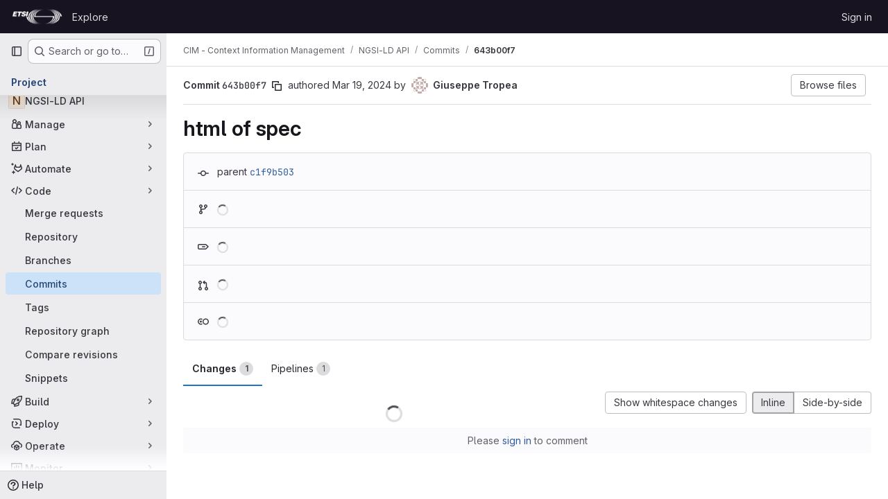

--- FILE ---
content_type: text/html; charset=utf-8
request_url: https://forge.etsi.org/rep/cim/NGSI-LD/-/commit/643b00f737e7e89767a282a217f16eafbfed414f
body_size: 13318
content:






<!DOCTYPE html>
<html class="gl-system ui-neutral with-top-bar with-header " lang="en">
<head prefix="og: http://ogp.me/ns#">
<meta charset="utf-8">
<meta content="IE=edge" http-equiv="X-UA-Compatible">
<meta content="width=device-width, initial-scale=1" name="viewport">
<title>html of spec (643b00f7) · Commits · CIM - Context Information Management / NGSI-LD API · GitLab</title>
<script>
//<![CDATA[
window.gon={};gon.api_version="v4";gon.default_avatar_url="https://forge.etsi.org/rep/assets/no_avatar-849f9c04a3a0d0cea2424ae97b27447dc64a7dbfae83c036c45b403392f0e8ba.png";gon.max_file_size=10;gon.asset_host=null;gon.webpack_public_path="/rep/assets/webpack/";gon.relative_url_root="/rep";gon.user_color_mode="gl-system";gon.user_color_scheme="white";gon.markdown_surround_selection=null;gon.markdown_automatic_lists=null;gon.markdown_maintain_indentation=null;gon.math_rendering_limits_enabled=true;gon.recaptcha_api_server_url="https://www.recaptcha.net/recaptcha/api.js";gon.recaptcha_sitekey=null;gon.gitlab_url="https://forge.etsi.org/rep";gon.promo_url="https://about.gitlab.com";gon.forum_url="https://forum.gitlab.com";gon.docs_url="https://docs.gitlab.com";gon.revision="270836848e7";gon.feature_category="source_code_management";gon.gitlab_logo="/rep/assets/gitlab_logo-2957169c8ef64c58616a1ac3f4fc626e8a35ce4eb3ed31bb0d873712f2a041a0.png";gon.secure=true;gon.sprite_icons="/rep/assets/icons-62cd41f10569bb5050df02409792752f47c042aa91f8d59f11b48b79e724f90d.svg";gon.sprite_file_icons="/rep/assets/file_icons/file_icons-88a95467170997d6a4052c781684c8250847147987090747773c1ee27c513c5f.svg";gon.emoji_sprites_css_path="/rep/assets/emoji_sprites-bd26211944b9d072037ec97cb138f1a52cd03ef185cd38b8d1fcc963245199a1.css";gon.emoji_backend_version=4;gon.gridstack_css_path="/rep/assets/lazy_bundles/gridstack-f42069e5c7b1542688660592b48f2cbd86e26b77030efd195d124dbd8fe64434.css";gon.test_env=false;gon.disable_animations=false;gon.suggested_label_colors={"#cc338b":"Magenta-pink","#dc143c":"Crimson","#c21e56":"Rose red","#cd5b45":"Dark coral","#ed9121":"Carrot orange","#eee600":"Titanium yellow","#009966":"Green-cyan","#8fbc8f":"Dark sea green","#6699cc":"Blue-gray","#e6e6fa":"Lavender","#9400d3":"Dark violet","#330066":"Deep violet","#36454f":"Charcoal grey","#808080":"Gray"};gon.first_day_of_week=0;gon.time_display_relative=true;gon.time_display_format=0;gon.ee=true;gon.jh=false;gon.dot_com=false;gon.uf_error_prefix="UF";gon.pat_prefix="glpat-";gon.keyboard_shortcuts_enabled=true;gon.diagramsnet_url="https://embed.diagrams.net";gon.features={"uiForOrganizations":false,"organizationSwitching":false,"findAndReplace":false,"removeMonitorMetrics":true,"workItemViewForIssues":true,"mergeRequestDashboard":true,"newProjectCreationForm":false,"workItemsClientSideBoards":false,"glqlWorkItems":false,"glqlAggregation":false,"glqlTypescript":false,"whatsNewFeaturedCarousel":true,"extensibleReferenceFilters":false,"paneledView":false,"disallowImmediateDeletion":false,"projectStudioEnabled":false,"duoChatDynamicDimension":true,"advancedContextResolver":true,"vulnerabilityReportTypeScannerFilter":true};gon.roadmap_epics_limit=1000;
//]]>
</script>

<script>
//<![CDATA[
const root = document.documentElement;
if (window.matchMedia('(prefers-color-scheme: dark)').matches) {
  root.classList.add('gl-dark');
}

window.matchMedia('(prefers-color-scheme: dark)').addEventListener('change', (e) => {
  if (e.matches) {
    root.classList.add('gl-dark');
  } else {
    root.classList.remove('gl-dark');
  }
});

//]]>
</script>




<meta content="light dark" name="color-scheme">
<link rel="stylesheet" href="/rep/assets/application-1d952d208d723bdf3130c71408c541e737f5d985ea472b98119c5fcbade45d06.css" media="(prefers-color-scheme: light)" />
<link rel="stylesheet" href="/rep/assets/application_dark-eaac116bc0869ef40a835435348389dfa9fb14a3955dfac30643b4ac072e4e20.css" media="(prefers-color-scheme: dark)" />
<link rel="stylesheet" href="/rep/assets/page_bundles/pipelines-a7ad75dd33df289fb1277dcb788c57dbf07771879c1039116ee4fd593a298c9c.css" /><link rel="stylesheet" href="/rep/assets/page_bundles/design_management-efdb3b31c0d23a0b593d91135fa3b618485e0a6f33a76140b5ad39f90bcb4cb9.css" /><link rel="stylesheet" href="/rep/assets/page_bundles/commit_description-9e7efe20f0cef17d0606edabfad0418e9eb224aaeaa2dae32c817060fa60abcc.css" /><link rel="stylesheet" href="/rep/assets/page_bundles/work_items-dd1282f317752aae038ad9ba41ea791b97bc5935f9e8a307cb57754a5b80a5e1.css" /><link rel="stylesheet" href="/rep/assets/page_bundles/notes_shared-e9c90e23c973dff1f421a3e73a36e9dcfe6a577b45b06811a3efb6c2b8ac65eb.css" />
<link rel="stylesheet" href="/rep/assets/application_utilities-e3b0c44298fc1c149afbf4c8996fb92427ae41e4649b934ca495991b7852b855.css" media="(prefers-color-scheme: light)" />
<link rel="stylesheet" href="/rep/assets/application_utilities_dark-e3b0c44298fc1c149afbf4c8996fb92427ae41e4649b934ca495991b7852b855.css" media="(prefers-color-scheme: dark)" />
<link rel="stylesheet" href="/rep/assets/tailwind-651b141a530868d7418289aaa82e84407f87b69017ea240d96c07f10efa8cbdf.css" />


<link rel="stylesheet" href="/rep/assets/fonts-deb7ad1d55ca77c0172d8538d53442af63604ff490c74acc2859db295c125bdb.css" />
<link rel="stylesheet" href="/rep/assets/highlight/themes/white-f9894e9bc9414456158c25fb1a2f853ace8855b6a40b2b43001d20fb651b5512.css" media="(prefers-color-scheme: light)" />
<link rel="stylesheet" href="/rep/assets/highlight/themes/dark-67ac54fe266c37b22ddc8f582d52a80540d5747ea91a851778a772440fab2aac.css" media="(prefers-color-scheme: dark)" />

<script src="/rep/assets/webpack/runtime.68b399a8.bundle.js" defer="defer"></script>
<script src="/rep/assets/webpack/main.dd993760.chunk.js" defer="defer"></script>
<script src="/rep/assets/webpack/tracker.85adcc5f.chunk.js" defer="defer"></script>
<script>
//<![CDATA[
window.snowplowOptions = {"namespace":"gl","hostname":"forge.etsi.org:443","postPath":"/rep/-/collect_events","forceSecureTracker":true,"appId":"gitlab_sm"}

gl = window.gl || {};
gl.snowplowStandardContext = {"schema":"iglu:com.gitlab/gitlab_standard/jsonschema/1-1-7","data":{"environment":"self-managed","source":"gitlab-rails","correlation_id":"01KDF3C4K9X19N7ZYK2B8VTE35","plan":"free","extra":{},"user_id":null,"global_user_id":null,"user_type":null,"is_gitlab_team_member":null,"namespace_id":735,"ultimate_parent_namespace_id":735,"project_id":47,"feature_enabled_by_namespace_ids":null,"realm":"self-managed","instance_id":"71e7f749-82d6-4492-874b-af810ccbc642","unique_instance_id":"8e0da3e7-61a6-5aa1-9d48-26c72f459631","host_name":"forge.etsi.org","instance_version":"18.4.1","context_generated_at":"2025-12-27T05:09:20.786Z"}}
gl.snowplowPseudonymizedPageUrl = "https://forge.etsi.org/rep/namespace735/project47/-/commit/643b00f737e7e89767a282a217f16eafbfed414f";
gl.maskedDefaultReferrerUrl = null;
gl.ga4MeasurementId = 'G-ENFH3X7M5Y';
gl.duoEvents = ["ai_question_category","perform_completion_worker","process_gitlab_duo_question","ai_response_time","click_purchase_seats_button_group_duo_pro_home_page","default_answer","detected_high_comment_temperature","detected_repeated_high_comment_temperature","error_answer","execute_llm_method","finish_duo_workflow_execution","forced_high_temperature_commenting","i_quickactions_q","request_ask_help","request_duo_chat_response","requested_comment_temperature","retry_duo_workflow_execution","start_duo_workflow_execution","submit_gitlab_duo_question","tokens_per_embedding","tokens_per_user_request_prompt","tokens_per_user_request_response"];
gl.onlySendDuoEvents = false;


//]]>
</script>
<link rel="preload" href="/rep/assets/application_utilities-e3b0c44298fc1c149afbf4c8996fb92427ae41e4649b934ca495991b7852b855.css" as="style" type="text/css">
<link rel="preload" href="/rep/assets/application-1d952d208d723bdf3130c71408c541e737f5d985ea472b98119c5fcbade45d06.css" as="style" type="text/css">
<link rel="preload" href="/rep/assets/highlight/themes/white-f9894e9bc9414456158c25fb1a2f853ace8855b6a40b2b43001d20fb651b5512.css" as="style" type="text/css">




<script src="/rep/assets/webpack/commons-pages.groups.settings.work_items.show-super_sidebar.fbf03cc2.chunk.js" defer="defer"></script>
<script src="/rep/assets/webpack/commons-pages.search.show-super_sidebar.7b972950.chunk.js" defer="defer"></script>
<script src="/rep/assets/webpack/super_sidebar.1932d191.chunk.js" defer="defer"></script>
<script src="/rep/assets/webpack/commons-pages.projects-pages.projects.activity-pages.projects.alert_management.details-pages.project-a2aaf4a3.7d5c8704.chunk.js" defer="defer"></script>
<script src="/rep/assets/webpack/24af373d.8186bc10.chunk.js" defer="defer"></script>
<script src="/rep/assets/webpack/6448a106.08184bf6.chunk.js" defer="defer"></script>
<script src="/rep/assets/webpack/commons-pages.admin.abuse_reports.show-pages.admin.topics.edit-pages.admin.topics.new-pages.dashboar-7d85009b.1637545a.chunk.js" defer="defer"></script>
<script src="/rep/assets/webpack/commons-pages.admin.abuse_reports.show-pages.admin.topics.edit-pages.admin.topics.new-pages.groups.c-a4373bcf.c0c7fc4c.chunk.js" defer="defer"></script>
<script src="/rep/assets/webpack/540c13ba.85f7ff6a.chunk.js" defer="defer"></script>
<script src="/rep/assets/webpack/commons-pages.admin.abuse_reports.show-pages.admin.topics.edit-pages.admin.topics.new-pages.groups.c-8e63dc60.e2ab681d.chunk.js" defer="defer"></script>
<script src="/rep/assets/webpack/5e875701.b4a759d3.chunk.js" defer="defer"></script>
<script src="/rep/assets/webpack/3f4c4dc7.3a52103d.chunk.js" defer="defer"></script>
<script src="/rep/assets/webpack/2431cb67.f7d66341.chunk.js" defer="defer"></script>
<script src="/rep/assets/webpack/commons-pages.projects.ci.pipeline_editor.show-pages.projects.commit.pipelines-pages.projects.commit-4ed71dfb.1685f8a7.chunk.js" defer="defer"></script>
<script src="/rep/assets/webpack/commons-pages.groups.wikis.diff-pages.projects.commit.show-pages.projects.compare.show-pages.project-b072978a.a1fbd8a4.chunk.js" defer="defer"></script>
<script src="/rep/assets/webpack/commons-pages.projects.commit.show-pages.projects.snippets.show-pages.snippets.show.af0af64d.chunk.js" defer="defer"></script>
<script src="/rep/assets/webpack/commons-pages.projects.commit.pipelines-pages.projects.commit.rapid_diffs-pages.projects.commit.show.b1fc8247.chunk.js" defer="defer"></script>
<script src="/rep/assets/webpack/pages.projects.commit.show.ddea9893.chunk.js" defer="defer"></script>

<meta content="object" property="og:type">
<meta content="GitLab" property="og:site_name">
<meta content="html of spec (643b00f7) · Commits · CIM - Context Information Management / NGSI-LD API · GitLab" property="og:title">
<meta content="Generic documentation tools, examples, @context files, API specification playground for the NGSI-LD API defined by ETSI ISG CIM. Please reach out by writing to ngsi-ld@etsi.org" property="og:description">
<meta content="https://forge.etsi.org/rep/assets/twitter_card-570ddb06edf56a2312253c5872489847a0f385112ddbcd71ccfa1570febab5d2.jpg" property="og:image">
<meta content="64" property="og:image:width">
<meta content="64" property="og:image:height">
<meta content="https://forge.etsi.org/rep/cim/NGSI-LD/-/commit/643b00f737e7e89767a282a217f16eafbfed414f" property="og:url">
<meta content="summary" property="twitter:card">
<meta content="html of spec (643b00f7) · Commits · CIM - Context Information Management / NGSI-LD API · GitLab" property="twitter:title">
<meta content="Generic documentation tools, examples, @context files, API specification playground for the NGSI-LD API defined by ETSI ISG CIM. Please reach out by writing to ngsi-ld@etsi.org" property="twitter:description">
<meta content="https://forge.etsi.org/rep/assets/twitter_card-570ddb06edf56a2312253c5872489847a0f385112ddbcd71ccfa1570febab5d2.jpg" property="twitter:image">

<meta name="csrf-param" content="authenticity_token" />
<meta name="csrf-token" content="ZYP59BUyJekE4_3CZvjeBNxt_YRGIM5s_GShJXKQMh234bT0mOG5ESsh9PvyJGYPXZ8ZH0cokwqK1uVzQe_CjA" />
<meta name="csp-nonce" />
<meta name="action-cable-url" content="/rep/-/cable" />
<link href="/rep/-/manifest.json" rel="manifest">
<link rel="icon" type="image/png" href="/rep/uploads/-/system/appearance/favicon/1/etsi-favicon.ico" id="favicon" data-original-href="/rep/uploads/-/system/appearance/favicon/1/etsi-favicon.ico" />
<link rel="apple-touch-icon" type="image/x-icon" href="/rep/assets/apple-touch-icon-b049d4bc0dd9626f31db825d61880737befc7835982586d015bded10b4435460.png" />
<link href="/rep/search/opensearch.xml" rel="search" title="Search GitLab" type="application/opensearchdescription+xml">




<meta content="Generic documentation tools, examples, @context files, API specification playground for the NGSI-LD API defined by ETSI ISG CIM. Please reach out by writing to ngsi-ld@etsi.org" name="description">
<meta content="#ececef" name="theme-color">
</head>

<body class="tab-width-8 gl-browser-chrome gl-platform-mac body-fixed-scrollbar" data-group="cim" data-group-full-path="cim" data-namespace-id="735" data-page="projects:commit:show" data-page-type-id="643b00f737e7e89767a282a217f16eafbfed414f" data-project="NGSI-LD" data-project-full-path="cim/NGSI-LD" data-project-id="47" data-project-studio-available="false" data-project-studio-enabled="false">
<div id="js-tooltips-container"></div>
<div id="js-drawer-container"></div>
<script>
//<![CDATA[
gl = window.gl || {};
gl.GfmAutoComplete = gl.GfmAutoComplete || {};
gl.GfmAutoComplete.dataSources = {"epicsAlternative":false,"members":"/rep/cim/NGSI-LD/-/autocomplete_sources/members?type=Commit\u0026type_id=643b00f737e7e89767a282a217f16eafbfed414f","issues":"/rep/cim/NGSI-LD/-/autocomplete_sources/issues","mergeRequests":"/rep/cim/NGSI-LD/-/autocomplete_sources/merge_requests","labels":"/rep/cim/NGSI-LD/-/autocomplete_sources/labels?type=Commit\u0026type_id=643b00f737e7e89767a282a217f16eafbfed414f","milestones":"/rep/cim/NGSI-LD/-/autocomplete_sources/milestones","commands":"/rep/cim/NGSI-LD/-/autocomplete_sources/commands?type=Commit\u0026type_id=643b00f737e7e89767a282a217f16eafbfed414f","snippets":"/rep/cim/NGSI-LD/-/autocomplete_sources/snippets","contacts":"/rep/cim/NGSI-LD/-/autocomplete_sources/contacts?type=Commit\u0026type_id=643b00f737e7e89767a282a217f16eafbfed414f","wikis":"/rep/cim/NGSI-LD/-/autocomplete_sources/wikis"};


//]]>
</script>
<script>
//<![CDATA[
gl = window.gl || {};
gl.client = {"isChrome":true,"isMac":true};


//]]>
</script>


<header class="header-logged-out" data-testid="navbar">
<a class="gl-sr-only gl-accessibility" href="#content-body">Skip to content</a>
<div class="container-fluid">
<nav aria-label="Explore GitLab" class="header-logged-out-nav gl-flex gl-gap-3 gl-justify-between">
<div class="gl-flex gl-items-center gl-gap-1">
<span class="gl-sr-only">GitLab</span>
<a title="Homepage" id="logo" class="header-logged-out-logo has-tooltip" aria-label="Homepage" data-track-label="main_navigation" data-track-action="click_gitlab_logo_link" data-track-property="navigation_top" href="/rep/"><img class="brand-header-logo lazy" alt="" data-src="/rep/uploads/-/system/appearance/header_logo/1/ETSI_Logo_BW_S_Office1.png" src="[data-uri]" />
</a></div>
<ul class="gl-list-none gl-p-0 gl-m-0 gl-flex gl-gap-3 gl-items-center gl-grow">
<li class="header-logged-out-nav-item">
<a class="" href="/rep/explore">Explore</a>
</li>
</ul>
<ul class="gl-list-none gl-p-0 gl-m-0 gl-flex gl-gap-3 gl-items-center gl-justify-end">
<li class="header-logged-out-nav-item">
<a href="/rep/users/sign_in?redirect_to_referer=yes">Sign in</a>
</li>
</ul>
</nav>
</div>
</header>

<div class="layout-page page-with-super-sidebar">
<aside class="js-super-sidebar super-sidebar super-sidebar-loading" data-command-palette="{&quot;project_files_url&quot;:&quot;/rep/cim/NGSI-LD/-/files/643b00f737e7e89767a282a217f16eafbfed414f?format=json&quot;,&quot;project_blob_url&quot;:&quot;/rep/cim/NGSI-LD/-/blob/643b00f737e7e89767a282a217f16eafbfed414f&quot;}" data-force-desktop-expanded-sidebar="" data-is-saas="false" data-root-path="/rep/" data-sidebar="{&quot;is_logged_in&quot;:false,&quot;compare_plans_url&quot;:&quot;https://about.gitlab.com/pricing&quot;,&quot;context_switcher_links&quot;:[{&quot;title&quot;:&quot;Explore&quot;,&quot;link&quot;:&quot;/rep/explore&quot;,&quot;icon&quot;:&quot;compass&quot;}],&quot;current_menu_items&quot;:[{&quot;id&quot;:&quot;project_overview&quot;,&quot;title&quot;:&quot;NGSI-LD API&quot;,&quot;entity_id&quot;:47,&quot;link&quot;:&quot;/rep/cim/NGSI-LD&quot;,&quot;link_classes&quot;:&quot;shortcuts-project&quot;,&quot;is_active&quot;:false},{&quot;id&quot;:&quot;manage_menu&quot;,&quot;title&quot;:&quot;Manage&quot;,&quot;icon&quot;:&quot;users&quot;,&quot;avatar_shape&quot;:&quot;rect&quot;,&quot;link&quot;:&quot;/rep/cim/NGSI-LD/activity&quot;,&quot;is_active&quot;:false,&quot;items&quot;:[{&quot;id&quot;:&quot;activity&quot;,&quot;title&quot;:&quot;Activity&quot;,&quot;link&quot;:&quot;/rep/cim/NGSI-LD/activity&quot;,&quot;link_classes&quot;:&quot;shortcuts-project-activity&quot;,&quot;is_active&quot;:false},{&quot;id&quot;:&quot;members&quot;,&quot;title&quot;:&quot;Members&quot;,&quot;link&quot;:&quot;/rep/cim/NGSI-LD/-/project_members&quot;,&quot;is_active&quot;:false},{&quot;id&quot;:&quot;labels&quot;,&quot;title&quot;:&quot;Labels&quot;,&quot;link&quot;:&quot;/rep/cim/NGSI-LD/-/labels&quot;,&quot;is_active&quot;:false}],&quot;separated&quot;:false},{&quot;id&quot;:&quot;plan_menu&quot;,&quot;title&quot;:&quot;Plan&quot;,&quot;icon&quot;:&quot;planning&quot;,&quot;avatar_shape&quot;:&quot;rect&quot;,&quot;link&quot;:&quot;/rep/cim/NGSI-LD/-/issues&quot;,&quot;is_active&quot;:false,&quot;items&quot;:[{&quot;id&quot;:&quot;project_issue_list&quot;,&quot;title&quot;:&quot;Issues&quot;,&quot;link&quot;:&quot;/rep/cim/NGSI-LD/-/issues&quot;,&quot;link_classes&quot;:&quot;shortcuts-issues has-sub-items&quot;,&quot;pill_count_field&quot;:&quot;openIssuesCount&quot;,&quot;pill_count_dynamic&quot;:false,&quot;is_active&quot;:false},{&quot;id&quot;:&quot;boards&quot;,&quot;title&quot;:&quot;Issue boards&quot;,&quot;link&quot;:&quot;/rep/cim/NGSI-LD/-/boards&quot;,&quot;link_classes&quot;:&quot;shortcuts-issue-boards&quot;,&quot;is_active&quot;:false},{&quot;id&quot;:&quot;milestones&quot;,&quot;title&quot;:&quot;Milestones&quot;,&quot;link&quot;:&quot;/rep/cim/NGSI-LD/-/milestones&quot;,&quot;is_active&quot;:false},{&quot;id&quot;:&quot;project_wiki&quot;,&quot;title&quot;:&quot;Wiki&quot;,&quot;link&quot;:&quot;/rep/cim/NGSI-LD/-/wikis/home&quot;,&quot;link_classes&quot;:&quot;shortcuts-wiki&quot;,&quot;is_active&quot;:false}],&quot;separated&quot;:false},{&quot;id&quot;:&quot;duo_agents_menu&quot;,&quot;title&quot;:&quot;Automate&quot;,&quot;icon&quot;:&quot;tanuki-ai&quot;,&quot;avatar_shape&quot;:&quot;rect&quot;,&quot;link&quot;:&quot;/rep/cim/NGSI-LD/-/automate/agent-sessions&quot;,&quot;is_active&quot;:false,&quot;items&quot;:[{&quot;id&quot;:&quot;agents_runs&quot;,&quot;title&quot;:&quot;Agent sessions&quot;,&quot;link&quot;:&quot;/rep/cim/NGSI-LD/-/automate/agent-sessions&quot;,&quot;is_active&quot;:false}],&quot;separated&quot;:false},{&quot;id&quot;:&quot;code_menu&quot;,&quot;title&quot;:&quot;Code&quot;,&quot;icon&quot;:&quot;code&quot;,&quot;avatar_shape&quot;:&quot;rect&quot;,&quot;link&quot;:&quot;/rep/cim/NGSI-LD/-/merge_requests&quot;,&quot;is_active&quot;:true,&quot;items&quot;:[{&quot;id&quot;:&quot;project_merge_request_list&quot;,&quot;title&quot;:&quot;Merge requests&quot;,&quot;link&quot;:&quot;/rep/cim/NGSI-LD/-/merge_requests&quot;,&quot;link_classes&quot;:&quot;shortcuts-merge_requests&quot;,&quot;pill_count_field&quot;:&quot;openMergeRequestsCount&quot;,&quot;pill_count_dynamic&quot;:false,&quot;is_active&quot;:false},{&quot;id&quot;:&quot;files&quot;,&quot;title&quot;:&quot;Repository&quot;,&quot;link&quot;:&quot;/rep/cim/NGSI-LD/-/tree/643b00f737e7e89767a282a217f16eafbfed414f&quot;,&quot;link_classes&quot;:&quot;shortcuts-tree&quot;,&quot;is_active&quot;:false},{&quot;id&quot;:&quot;branches&quot;,&quot;title&quot;:&quot;Branches&quot;,&quot;link&quot;:&quot;/rep/cim/NGSI-LD/-/branches&quot;,&quot;is_active&quot;:false},{&quot;id&quot;:&quot;commits&quot;,&quot;title&quot;:&quot;Commits&quot;,&quot;link&quot;:&quot;/rep/cim/NGSI-LD/-/commits/643b00f737e7e89767a282a217f16eafbfed414f&quot;,&quot;link_classes&quot;:&quot;shortcuts-commits&quot;,&quot;is_active&quot;:true},{&quot;id&quot;:&quot;tags&quot;,&quot;title&quot;:&quot;Tags&quot;,&quot;link&quot;:&quot;/rep/cim/NGSI-LD/-/tags&quot;,&quot;is_active&quot;:false},{&quot;id&quot;:&quot;graphs&quot;,&quot;title&quot;:&quot;Repository graph&quot;,&quot;link&quot;:&quot;/rep/cim/NGSI-LD/-/network/643b00f737e7e89767a282a217f16eafbfed414f&quot;,&quot;link_classes&quot;:&quot;shortcuts-network&quot;,&quot;is_active&quot;:false},{&quot;id&quot;:&quot;compare&quot;,&quot;title&quot;:&quot;Compare revisions&quot;,&quot;link&quot;:&quot;/rep/cim/NGSI-LD/-/compare?from=master\u0026to=643b00f737e7e89767a282a217f16eafbfed414f&quot;,&quot;is_active&quot;:false},{&quot;id&quot;:&quot;project_snippets&quot;,&quot;title&quot;:&quot;Snippets&quot;,&quot;link&quot;:&quot;/rep/cim/NGSI-LD/-/snippets&quot;,&quot;link_classes&quot;:&quot;shortcuts-snippets&quot;,&quot;is_active&quot;:false}],&quot;separated&quot;:false},{&quot;id&quot;:&quot;build_menu&quot;,&quot;title&quot;:&quot;Build&quot;,&quot;icon&quot;:&quot;rocket&quot;,&quot;avatar_shape&quot;:&quot;rect&quot;,&quot;link&quot;:&quot;/rep/cim/NGSI-LD/-/pipelines&quot;,&quot;is_active&quot;:false,&quot;items&quot;:[{&quot;id&quot;:&quot;pipelines&quot;,&quot;title&quot;:&quot;Pipelines&quot;,&quot;link&quot;:&quot;/rep/cim/NGSI-LD/-/pipelines&quot;,&quot;link_classes&quot;:&quot;shortcuts-pipelines&quot;,&quot;is_active&quot;:false},{&quot;id&quot;:&quot;jobs&quot;,&quot;title&quot;:&quot;Jobs&quot;,&quot;link&quot;:&quot;/rep/cim/NGSI-LD/-/jobs&quot;,&quot;link_classes&quot;:&quot;shortcuts-builds&quot;,&quot;is_active&quot;:false},{&quot;id&quot;:&quot;pipeline_schedules&quot;,&quot;title&quot;:&quot;Pipeline schedules&quot;,&quot;link&quot;:&quot;/rep/cim/NGSI-LD/-/pipeline_schedules&quot;,&quot;link_classes&quot;:&quot;shortcuts-builds&quot;,&quot;is_active&quot;:false},{&quot;id&quot;:&quot;artifacts&quot;,&quot;title&quot;:&quot;Artifacts&quot;,&quot;link&quot;:&quot;/rep/cim/NGSI-LD/-/artifacts&quot;,&quot;link_classes&quot;:&quot;shortcuts-builds&quot;,&quot;is_active&quot;:false}],&quot;separated&quot;:false},{&quot;id&quot;:&quot;deploy_menu&quot;,&quot;title&quot;:&quot;Deploy&quot;,&quot;icon&quot;:&quot;deployments&quot;,&quot;avatar_shape&quot;:&quot;rect&quot;,&quot;link&quot;:&quot;/rep/cim/NGSI-LD/-/releases&quot;,&quot;is_active&quot;:false,&quot;items&quot;:[{&quot;id&quot;:&quot;releases&quot;,&quot;title&quot;:&quot;Releases&quot;,&quot;link&quot;:&quot;/rep/cim/NGSI-LD/-/releases&quot;,&quot;link_classes&quot;:&quot;shortcuts-deployments-releases&quot;,&quot;is_active&quot;:false},{&quot;id&quot;:&quot;container_registry&quot;,&quot;title&quot;:&quot;Container registry&quot;,&quot;link&quot;:&quot;/rep/cim/NGSI-LD/container_registry&quot;,&quot;is_active&quot;:false},{&quot;id&quot;:&quot;model_registry&quot;,&quot;title&quot;:&quot;Model registry&quot;,&quot;link&quot;:&quot;/rep/cim/NGSI-LD/-/ml/models&quot;,&quot;is_active&quot;:false}],&quot;separated&quot;:false},{&quot;id&quot;:&quot;operations_menu&quot;,&quot;title&quot;:&quot;Operate&quot;,&quot;icon&quot;:&quot;cloud-pod&quot;,&quot;avatar_shape&quot;:&quot;rect&quot;,&quot;link&quot;:&quot;/rep/cim/NGSI-LD/-/environments&quot;,&quot;is_active&quot;:false,&quot;items&quot;:[{&quot;id&quot;:&quot;environments&quot;,&quot;title&quot;:&quot;Environments&quot;,&quot;link&quot;:&quot;/rep/cim/NGSI-LD/-/environments&quot;,&quot;link_classes&quot;:&quot;shortcuts-environments&quot;,&quot;is_active&quot;:false}],&quot;separated&quot;:false},{&quot;id&quot;:&quot;monitor_menu&quot;,&quot;title&quot;:&quot;Monitor&quot;,&quot;icon&quot;:&quot;monitor&quot;,&quot;avatar_shape&quot;:&quot;rect&quot;,&quot;link&quot;:&quot;/rep/cim/NGSI-LD/-/incidents&quot;,&quot;is_active&quot;:false,&quot;items&quot;:[{&quot;id&quot;:&quot;incidents&quot;,&quot;title&quot;:&quot;Incidents&quot;,&quot;link&quot;:&quot;/rep/cim/NGSI-LD/-/incidents&quot;,&quot;is_active&quot;:false}],&quot;separated&quot;:false},{&quot;id&quot;:&quot;analyze_menu&quot;,&quot;title&quot;:&quot;Analyze&quot;,&quot;icon&quot;:&quot;chart&quot;,&quot;avatar_shape&quot;:&quot;rect&quot;,&quot;link&quot;:&quot;/rep/cim/NGSI-LD/-/value_stream_analytics&quot;,&quot;is_active&quot;:false,&quot;items&quot;:[{&quot;id&quot;:&quot;cycle_analytics&quot;,&quot;title&quot;:&quot;Value stream analytics&quot;,&quot;link&quot;:&quot;/rep/cim/NGSI-LD/-/value_stream_analytics&quot;,&quot;link_classes&quot;:&quot;shortcuts-project-cycle-analytics&quot;,&quot;is_active&quot;:false},{&quot;id&quot;:&quot;contributors&quot;,&quot;title&quot;:&quot;Contributor analytics&quot;,&quot;link&quot;:&quot;/rep/cim/NGSI-LD/-/graphs/643b00f737e7e89767a282a217f16eafbfed414f&quot;,&quot;is_active&quot;:false},{&quot;id&quot;:&quot;ci_cd_analytics&quot;,&quot;title&quot;:&quot;CI/CD analytics&quot;,&quot;link&quot;:&quot;/rep/cim/NGSI-LD/-/pipelines/charts&quot;,&quot;is_active&quot;:false},{&quot;id&quot;:&quot;repository_analytics&quot;,&quot;title&quot;:&quot;Repository analytics&quot;,&quot;link&quot;:&quot;/rep/cim/NGSI-LD/-/graphs/643b00f737e7e89767a282a217f16eafbfed414f/charts&quot;,&quot;link_classes&quot;:&quot;shortcuts-repository-charts&quot;,&quot;is_active&quot;:false},{&quot;id&quot;:&quot;model_experiments&quot;,&quot;title&quot;:&quot;Model experiments&quot;,&quot;link&quot;:&quot;/rep/cim/NGSI-LD/-/ml/experiments&quot;,&quot;is_active&quot;:false}],&quot;separated&quot;:false}],&quot;current_context_header&quot;:&quot;Project&quot;,&quot;support_path&quot;:&quot;https://about.gitlab.com/get-help/&quot;,&quot;docs_path&quot;:&quot;/rep/help/docs&quot;,&quot;display_whats_new&quot;:false,&quot;show_version_check&quot;:null,&quot;search&quot;:{&quot;search_path&quot;:&quot;/rep/search&quot;,&quot;issues_path&quot;:&quot;/rep/dashboard/issues&quot;,&quot;mr_path&quot;:&quot;/rep/dashboard/merge_requests&quot;,&quot;autocomplete_path&quot;:&quot;/rep/search/autocomplete&quot;,&quot;settings_path&quot;:&quot;/rep/search/settings&quot;,&quot;search_context&quot;:{&quot;group&quot;:{&quot;id&quot;:735,&quot;name&quot;:&quot;CIM - Context Information Management&quot;,&quot;full_name&quot;:&quot;CIM - Context Information Management&quot;},&quot;group_metadata&quot;:{&quot;issues_path&quot;:&quot;/rep/groups/cim/-/issues&quot;,&quot;mr_path&quot;:&quot;/rep/groups/cim/-/merge_requests&quot;},&quot;project&quot;:{&quot;id&quot;:47,&quot;name&quot;:&quot;NGSI-LD API&quot;},&quot;project_metadata&quot;:{&quot;mr_path&quot;:&quot;/rep/cim/NGSI-LD/-/merge_requests&quot;,&quot;issues_path&quot;:&quot;/rep/cim/NGSI-LD/-/issues&quot;},&quot;code_search&quot;:true,&quot;ref&quot;:&quot;643b00f737e7e89767a282a217f16eafbfed414f&quot;,&quot;scope&quot;:null,&quot;for_snippets&quot;:null}},&quot;panel_type&quot;:&quot;project&quot;,&quot;shortcut_links&quot;:[{&quot;title&quot;:&quot;Snippets&quot;,&quot;href&quot;:&quot;/rep/explore/snippets&quot;,&quot;css_class&quot;:&quot;dashboard-shortcuts-snippets&quot;},{&quot;title&quot;:&quot;Groups&quot;,&quot;href&quot;:&quot;/rep/explore/groups&quot;,&quot;css_class&quot;:&quot;dashboard-shortcuts-groups&quot;},{&quot;title&quot;:&quot;Projects&quot;,&quot;href&quot;:&quot;/rep/explore/projects/starred&quot;,&quot;css_class&quot;:&quot;dashboard-shortcuts-projects&quot;}],&quot;terms&quot;:null}"></aside>


<div class="content-wrapper">
<div class="broadcast-wrapper">



</div>
<div class="alert-wrapper alert-wrapper-top-space gl-flex gl-flex-col gl-gap-3 container-fluid container-limited">






























</div>

<div class="top-bar-fixed container-fluid" data-testid="top-bar">
<div class="top-bar-container gl-flex gl-items-center gl-gap-2">
<div class="gl-grow gl-basis-0 gl-flex gl-items-center gl-justify-start gl-gap-3">
<button class="gl-button btn btn-icon btn-md btn-default btn-default-tertiary js-super-sidebar-toggle-expand super-sidebar-toggle -gl-ml-3" aria-controls="super-sidebar" aria-expanded="false" aria-label="Primary navigation sidebar" type="button"><svg class="s16 gl-icon gl-button-icon " data-testid="sidebar-icon"><use href="/rep/assets/icons-62cd41f10569bb5050df02409792752f47c042aa91f8d59f11b48b79e724f90d.svg#sidebar"></use></svg>

</button>
<script type="application/ld+json">
{"@context":"https://schema.org","@type":"BreadcrumbList","itemListElement":[{"@type":"ListItem","position":1,"name":"CIM - Context Information Management","item":"https://forge.etsi.org/rep/cim"},{"@type":"ListItem","position":2,"name":"NGSI-LD API","item":"https://forge.etsi.org/rep/cim/NGSI-LD"},{"@type":"ListItem","position":3,"name":"Commits","item":"https://forge.etsi.org/rep/cim/NGSI-LD/-/commits/643b00f737e7e89767a282a217f16eafbfed414f"},{"@type":"ListItem","position":4,"name":"643b00f7","item":"https://forge.etsi.org/rep/cim/NGSI-LD/-/commit/643b00f737e7e89767a282a217f16eafbfed414f"}]}


</script>
<div data-testid="breadcrumb-links" id="js-vue-page-breadcrumbs-wrapper">
<div data-breadcrumbs-json="[{&quot;text&quot;:&quot;CIM - Context Information Management&quot;,&quot;href&quot;:&quot;/rep/cim&quot;,&quot;avatarPath&quot;:null},{&quot;text&quot;:&quot;NGSI-LD API&quot;,&quot;href&quot;:&quot;/rep/cim/NGSI-LD&quot;,&quot;avatarPath&quot;:null},{&quot;text&quot;:&quot;Commits&quot;,&quot;href&quot;:&quot;/rep/cim/NGSI-LD/-/commits/643b00f737e7e89767a282a217f16eafbfed414f&quot;,&quot;avatarPath&quot;:null},{&quot;text&quot;:&quot;643b00f7&quot;,&quot;href&quot;:&quot;/rep/cim/NGSI-LD/-/commit/643b00f737e7e89767a282a217f16eafbfed414f&quot;,&quot;avatarPath&quot;:null}]" id="js-vue-page-breadcrumbs"></div>
<div id="js-injected-page-breadcrumbs"></div>
<div id="js-page-breadcrumbs-extra"></div>
</div>


</div>
</div>
</div>

<div class=" project-highlight-puc">
<main class="content" id="content-body" itemscope itemtype="http://schema.org/SoftwareSourceCode">
<div class="flash-container flash-container-page sticky" data-testid="flash-container">
<div id="js-global-alerts"></div>
</div>






<div class="container-fluid container-limited">
<div class="page-content-header">
<div class="header-main-content">
<strong>
Commit
<span class="commit-sha" data-testid="commit-sha-content">643b00f7</span>
</strong>
<button class="gl-button btn btn-icon btn-sm btn-default btn-default-tertiary " title="Copy commit SHA" aria-label="Copy commit SHA" aria-live="polite" data-toggle="tooltip" data-placement="bottom" data-container="body" data-html="true" data-clipboard-text="643b00f737e7e89767a282a217f16eafbfed414f" type="button"><svg class="s16 gl-icon gl-button-icon " data-testid="copy-to-clipboard-icon"><use href="/rep/assets/icons-62cd41f10569bb5050df02409792752f47c042aa91f8d59f11b48b79e724f90d.svg#copy-to-clipboard"></use></svg>

</button>
<span class="gl-hidden sm:gl-inline">authored</span>
<time class="js-timeago" title="Mar 19, 2024 11:30am" datetime="2024-03-19T11:30:37Z" tabindex="0" aria-label="Mar 19, 2024 11:30am" data-toggle="tooltip" data-placement="top" data-container="body">Mar 19, 2024</time>
<span>by</span>
<strong>
<a href="/rep/tropea"><img alt="Giuseppe Tropea&#39;s avatar" src="https://secure.gravatar.com/avatar/4c66f77ee6aac8fd8f5a3718ccc1e687e82bd9ac7845f5e3ff75d809e12a84bb?s=96&amp;d=identicon" class="avatar s24 gl-hidden sm:gl-inline-block" title="Giuseppe Tropea"></a>
<a class="commit-author-link js-user-link" data-user-id="605" href="/rep/tropea"><span class="commit-author-name">Giuseppe Tropea</span></a>
</strong>

</div>
<a class="gl-button btn btn-md btn-default gl-mr-3 gl-w-full sm:gl-w-auto gl-mb-3 sm:gl-mb-0" href="/rep/cim/NGSI-LD/-/tree/643b00f737e7e89767a282a217f16eafbfed414f"><span class="gl-button-text">
Browse files
</span>

</a>
<div data-can-cherry-pick="" data-can-email-patches="true" data-can-revert="" data-can-tag="false" data-email-patches-path="/rep/cim/NGSI-LD/-/commit/643b00f737e7e89767a282a217f16eafbfed414f.patch" data-new-project-tag-path="/rep/cim/NGSI-LD/-/tags/new?ref=643b00f737e7e89767a282a217f16eafbfed414f" data-plain-diff-path="/rep/cim/NGSI-LD/-/commit/643b00f737e7e89767a282a217f16eafbfed414f.diff" id="js-commit-options-dropdown"></div>
</div>
<div class="commit-box" data-project-path="/rep/cim/NGSI-LD">
<header class="gl-flex gl-flex-wrap gl-items-center gl-justify-between gl-gap-y-3 gl-my-5 commit-title">
<div class="gl-flex gl-flex-wrap gl-justify-between gl-gap-x-5 gl-gap-y-3 gl-w-full @md:gl-flex-nowrap">
<h1 class="gl-heading-1 !gl-m-0" data-testid="page-heading">
html of spec
</h1>
</div>
</header>
</div>
<div class="info-well">
<div class="well-segment">
<div class="icon-container commit-icon">
<svg class="s16 gl-fill-icon-default" data-testid="commit-icon"><use href="/rep/assets/icons-62cd41f10569bb5050df02409792752f47c042aa91f8d59f11b48b79e724f90d.svg#commit"></use></svg>
</div>
<span class="gl-text-default">parent</span>
<a class="commit-sha" href="/rep/cim/NGSI-LD/-/commit/c1f9b503c4101a77f9b1a634dfda9a92af1f357d">c1f9b503</a>
</div>
<div class="gl-border-t gl-border-t-section" data-commit-sha="643b00f7" data-full-path="cim/NGSI-LD" id="js-commit-branches-and-tags">
<div class="well-segment">
<svg class="s16 gl-fill-icon-default gl-ml-2 gl-mr-3" data-testid="branch-icon"><use href="/rep/assets/icons-62cd41f10569bb5050df02409792752f47c042aa91f8d59f11b48b79e724f90d.svg#branch"></use></svg>
<span class="gl-spinner-container gl-align-middle" role="status"><span aria-hidden class="gl-spinner gl-spinner-sm gl-spinner-dark !gl-align-text-bottom"></span><span class="gl-sr-only !gl-absolute">Loading</span>
</span>
</div>
<div class="well-segment">
<svg class="s16 gl-fill-icon-default gl-ml-2 gl-mr-3" data-testid="tag-icon"><use href="/rep/assets/icons-62cd41f10569bb5050df02409792752f47c042aa91f8d59f11b48b79e724f90d.svg#tag"></use></svg>
<span class="gl-spinner-container gl-align-middle" role="status"><span aria-hidden class="gl-spinner gl-spinner-sm gl-spinner-dark !gl-align-text-bottom"></span><span class="gl-sr-only !gl-absolute">Loading</span>
</span>
</div>
</div>
<div class="well-segment merge-request-info">
<div class="icon-container">
<svg class="s16 gl-fill-icon-default" data-testid="merge-request-icon"><use href="/rep/assets/icons-62cd41f10569bb5050df02409792752f47c042aa91f8d59f11b48b79e724f90d.svg#merge-request"></use></svg>
</div>
<span class="commit-info" data-project-commit-path="/rep/cim/NGSI-LD/-/commit/643b00f737e7e89767a282a217f16eafbfed414f/merge_requests.json" id="js-commit-merge-requests">
<span class="gl-spinner-container gl-align-middle" role="status"><span aria-hidden class="gl-spinner gl-spinner-sm gl-spinner-dark !gl-align-text-bottom"></span><span class="gl-sr-only !gl-absolute">Loading</span>
</span>
</span>
</div>
<div class="well-segment">
<div data-full-path="cim/NGSI-LD" data-graphql-resource-etag="/rep/api/graphql:pipelines/id/17119" data-iid="123" id="js-commit-box-pipeline-summary">
<svg class="s16 gl-fill-icon-default gl-ml-2 gl-mr-3" data-testid="pipeline-icon"><use href="/rep/assets/icons-62cd41f10569bb5050df02409792752f47c042aa91f8d59f11b48b79e724f90d.svg#pipeline"></use></svg>
<span class="gl-spinner-container gl-align-middle" role="status"><span aria-hidden class="gl-spinner gl-spinner-sm gl-spinner-dark !gl-align-text-bottom"></span><span class="gl-sr-only !gl-absolute">Loading</span>
</span>
</div>
</div>
</div>

<ul class="commit-ci-menu gl-flex gl-grow nav gl-tabs-nav" role="tablist"><li role="presentation" class="nav-item"><a role="tab" class="nav-link gl-tab-nav-item active gl-tab-nav-item-active" href="/rep/cim/NGSI-LD/-/commit/643b00f737e7e89767a282a217f16eafbfed414f">Changes
<span class="gl-badge badge badge-pill badge-neutral gl-tab-counter-badge"><span class="gl-badge-content">1</span></span>
</a></li><li role="presentation" class="nav-item"><a role="tab" class="nav-link gl-tab-nav-item" href="/rep/cim/NGSI-LD/-/commit/643b00f737e7e89767a282a217f16eafbfed414f/pipelines">Pipelines
<span class="gl-badge badge badge-pill badge-neutral gl-tab-counter-badge js-pipelines-mr-count"><span class="gl-badge-content">1</span></span>
</a></li></ul>
<div class="js-diff-files-changed gl-py-3">
<div class="files-changed-inner">
<div class="inline-parallel-buttons gl-hidden gl-relative @md/panel:gl-flex">
<a class="gl-button btn btn-md btn-default gl-hidden @sm/panel:gl-inline-flex" href="/rep/cim/NGSI-LD/-/commit/643b00f737e7e89767a282a217f16eafbfed414f?action=show&amp;controller=projects%2Fcommit&amp;id=643b00f737e7e89767a282a217f16eafbfed414f&amp;namespace_id=cim&amp;project_id=NGSI-LD"><span class="gl-button-text">
Show whitespace changes
</span>

</a>
<div class="btn-group gl-ml-3">
<a id="inline-diff-btn" class="gl-button btn btn-md btn-default selected" data-view-type="inline" href="/rep/cim/NGSI-LD/-/commit/643b00f737e7e89767a282a217f16eafbfed414f?view=inline"><span class="gl-button-text">
Inline
</span>

</a>
<a id="parallel-diff-btn" class="gl-button btn btn-md btn-default " data-view-type="parallel" href="/rep/cim/NGSI-LD/-/commit/643b00f737e7e89767a282a217f16eafbfed414f?view=parallel"><span class="gl-button-text">
Side-by-side
</span>

</a>
</div>
</div>
<div class="js-diff-stats-dropdown" data-added="836" data-changed="1" data-deleted="0" data-files="[{&quot;href&quot;:&quot;#6f753d76780c5b5184d1c698ebf4f538c424fecb&quot;,&quot;title&quot;:&quot;public/styling.css&quot;,&quot;name&quot;:&quot;public/styling.css&quot;,&quot;path&quot;:&quot;public/styling.css&quot;,&quot;icon&quot;:&quot;file-addition&quot;,&quot;iconColor&quot;:&quot;success&quot;,&quot;added&quot;:836,&quot;removed&quot;:0}]"></div>

</div>
</div>
<div class="files">
<div class="js-diffs-batch" data-diff-files-path="/rep/cim/NGSI-LD/-/commit/643b00f737e7e89767a282a217f16eafbfed414f/diff_files">
<div class="gl-spinner-container gl-mt-4" role="status"><span aria-hidden class="gl-spinner gl-spinner-md gl-spinner-dark !gl-align-text-bottom"></span><span class="gl-sr-only !gl-absolute">Loading</span>
</div>
</div>
</div>

<div class="limited-width-notes">
<ul class="notes main-notes-list timeline" data-testid="notes-list" id="notes-list">

</ul>
<div class="js-snippets-note-edit-form-holder"></div>
<div class="snippets note-edit-form">
<form class="edit-note common-note-form js-quick-submit" action="#" accept-charset="UTF-8" method="post"><input type="hidden" name="_method" value="put" autocomplete="off" /><input type="hidden" name="authenticity_token" value="UUp0vT_EikrssjISyrRVRZ8alc9IswC-TWzKizl1fwKDKDm9shcWssNwOyteaO1OHuhxVEm7Xdg73o7dCgqPkw" autocomplete="off" /><input type="hidden" name="target_id" id="target_id" value="" class="js-form-target-id" autocomplete="off" />
<input type="hidden" name="target_type" id="target_type" value="" class="js-form-target-type" autocomplete="off" />
<div class="flash-container"></div>
<div class="md-area position-relative">
<div class="md-header gl-px-3 gl-rounded-t-base gl-border-b gl-border-default">
<div class="gl-flex gl-items-top gl-flex-nowrap gl-justify-between">
<div class="md-header-toolbar gl-flex gl-py-3 gl-flex-wrap gl-gap-y-3">
<button class="gl-button btn btn-sm btn-default btn-default-tertiary js-md-preview-button" value="preview" type="button"><span class="gl-button-text">
Preview

</span>

</button><div class="gl-flex gl-py-2 haml-markdown-button">
<div class="gl-border-l gl-ml-2 gl-pl-3"></div>
</div>
<button class="gl-button btn btn-icon btn-sm btn-default btn-default-tertiary js-md has-tooltip haml-markdown-button gl-mr-2" data-md-tag="**" data-md-shortcuts="[&quot;mod+b&quot;]" data-container="body" title="Add bold text (⌘B)" aria-label="Add bold text (⌘B)" type="button"><svg class="s16 gl-icon gl-button-icon " data-testid="bold-icon"><use href="/rep/assets/icons-62cd41f10569bb5050df02409792752f47c042aa91f8d59f11b48b79e724f90d.svg#bold"></use></svg>

</button>
<button class="gl-button btn btn-icon btn-sm btn-default btn-default-tertiary js-md has-tooltip haml-markdown-button gl-mr-2" data-md-tag="_" data-md-shortcuts="[&quot;mod+i&quot;]" data-container="body" title="Add italic text (⌘I)" aria-label="Add italic text (⌘I)" type="button"><svg class="s16 gl-icon gl-button-icon " data-testid="italic-icon"><use href="/rep/assets/icons-62cd41f10569bb5050df02409792752f47c042aa91f8d59f11b48b79e724f90d.svg#italic"></use></svg>

</button>
<button class="gl-button btn btn-icon btn-sm btn-default btn-default-tertiary js-md has-tooltip haml-markdown-button gl-mr-2" data-md-tag="~~" data-md-shortcuts="[&quot;mod+shift+x&quot;]" data-container="body" title="Add strikethrough text (⌘⇧X)" aria-label="Add strikethrough text (⌘⇧X)" type="button"><svg class="s16 gl-icon gl-button-icon " data-testid="strikethrough-icon"><use href="/rep/assets/icons-62cd41f10569bb5050df02409792752f47c042aa91f8d59f11b48b79e724f90d.svg#strikethrough"></use></svg>

</button>
<div class="gl-flex gl-py-2 haml-markdown-button">
<div class="gl-border-l gl-ml-2 gl-pl-3"></div>
</div>
<button class="gl-button btn btn-icon btn-sm btn-default btn-default-tertiary js-md has-tooltip haml-markdown-button gl-mr-2" data-md-tag="&gt; " data-md-prepend="true" data-container="body" title="Insert a quote" aria-label="Insert a quote" type="button"><svg class="s16 gl-icon gl-button-icon " data-testid="quote-icon"><use href="/rep/assets/icons-62cd41f10569bb5050df02409792752f47c042aa91f8d59f11b48b79e724f90d.svg#quote"></use></svg>

</button>
<button class="gl-button btn btn-icon btn-sm btn-default btn-default-tertiary js-md has-tooltip haml-markdown-button gl-mr-2" data-md-tag="`" data-md-block="```" data-container="body" title="Insert code" aria-label="Insert code" type="button"><svg class="s16 gl-icon gl-button-icon " data-testid="code-icon"><use href="/rep/assets/icons-62cd41f10569bb5050df02409792752f47c042aa91f8d59f11b48b79e724f90d.svg#code"></use></svg>

</button>
<button class="gl-button btn btn-icon btn-sm btn-default btn-default-tertiary js-md has-tooltip haml-markdown-button gl-mr-2" data-md-tag="[{text}](url)" data-md-select="url" data-md-shortcuts="[&quot;mod+k&quot;]" data-container="body" title="Add a link (⌘K)" aria-label="Add a link (⌘K)" type="button"><svg class="s16 gl-icon gl-button-icon " data-testid="link-icon"><use href="/rep/assets/icons-62cd41f10569bb5050df02409792752f47c042aa91f8d59f11b48b79e724f90d.svg#link"></use></svg>

</button>
<button class="gl-button btn btn-icon btn-sm btn-default btn-default-tertiary js-md has-tooltip haml-markdown-button gl-mr-2" data-md-tag="- " data-md-prepend="true" data-container="body" title="Add a bullet list" aria-label="Add a bullet list" type="button"><svg class="s16 gl-icon gl-button-icon " data-testid="list-bulleted-icon"><use href="/rep/assets/icons-62cd41f10569bb5050df02409792752f47c042aa91f8d59f11b48b79e724f90d.svg#list-bulleted"></use></svg>

</button>
<button class="gl-button btn btn-icon btn-sm btn-default btn-default-tertiary js-md has-tooltip haml-markdown-button gl-mr-2" data-md-tag="1. " data-md-prepend="true" data-container="body" title="Add a numbered list" aria-label="Add a numbered list" type="button"><svg class="s16 gl-icon gl-button-icon " data-testid="list-numbered-icon"><use href="/rep/assets/icons-62cd41f10569bb5050df02409792752f47c042aa91f8d59f11b48b79e724f90d.svg#list-numbered"></use></svg>

</button>
<button class="gl-button btn btn-icon btn-sm btn-default btn-default-tertiary js-md has-tooltip haml-markdown-button gl-mr-2" data-md-tag="- [ ] " data-md-prepend="true" data-container="body" title="Add a checklist" aria-label="Add a checklist" type="button"><svg class="s16 gl-icon gl-button-icon " data-testid="list-task-icon"><use href="/rep/assets/icons-62cd41f10569bb5050df02409792752f47c042aa91f8d59f11b48b79e724f90d.svg#list-task"></use></svg>

</button>
<button class="gl-button btn btn-icon btn-sm btn-default btn-default-tertiary js-md has-tooltip gl-hidden gl-mr-2" data-md-command="indentLines" data-md-shortcuts="[&quot;mod+]&quot;]" data-container="body" title="Indent line (⌘])" aria-label="Indent line (⌘])" type="button"><svg class="s16 gl-icon gl-button-icon " data-testid="list-indent-icon"><use href="/rep/assets/icons-62cd41f10569bb5050df02409792752f47c042aa91f8d59f11b48b79e724f90d.svg#list-indent"></use></svg>

</button>
<button class="gl-button btn btn-icon btn-sm btn-default btn-default-tertiary js-md has-tooltip gl-hidden gl-mr-2" data-md-command="outdentLines" data-md-shortcuts="[&quot;mod+[&quot;]" data-container="body" title="Outdent line (⌘[)" aria-label="Outdent line (⌘[)" type="button"><svg class="s16 gl-icon gl-button-icon " data-testid="list-outdent-icon"><use href="/rep/assets/icons-62cd41f10569bb5050df02409792752f47c042aa91f8d59f11b48b79e724f90d.svg#list-outdent"></use></svg>

</button>
<div class="gl-flex gl-py-2 haml-markdown-button">
<div class="gl-border-l gl-ml-2 gl-pl-3"></div>
</div>
<button class="gl-button btn btn-icon btn-sm btn-default btn-default-tertiary js-md has-tooltip haml-markdown-button gl-mr-2" data-md-tag="| header | header |
| ------ | ------ |
|        |        |
|        |        |" data-md-prepend="true" data-container="body" title="Add a table" aria-label="Add a table" type="button"><svg class="s16 gl-icon gl-button-icon " data-testid="table-icon"><use href="/rep/assets/icons-62cd41f10569bb5050df02409792752f47c042aa91f8d59f11b48b79e724f90d.svg#table"></use></svg>

</button>
<button aria-label="Attach a file or image" class="gl-button btn btn-icon btn-sm btn-default btn-default-tertiary has-tooltip js-attach-file-button haml-markdown-button gl-mr-2" data-testid="button-attach-file" data-container="body" type="button"><svg class="s16 gl-icon gl-button-icon " data-testid="paperclip-icon"><use href="/rep/assets/icons-62cd41f10569bb5050df02409792752f47c042aa91f8d59f11b48b79e724f90d.svg#paperclip"></use></svg>

</button>
<div class="gl-flex gl-py-2 haml-markdown-button">
<div class="gl-border-l gl-ml-2 gl-pl-3"></div>
</div>
<button class="gl-button btn btn-icon btn-sm btn-default btn-default-tertiary js-md has-tooltip haml-markdown-button gl-mr-2" data-md-tag="&lt;details&gt;&lt;summary&gt;Click to expand&lt;/summary&gt;
{text}
&lt;/details&gt;" data-md-select="Click to expand" data-container="body" title="Add a collapsible section" aria-label="Add a collapsible section" type="button"><svg class="s16 gl-icon gl-button-icon " data-testid="details-block-icon"><use href="/rep/assets/icons-62cd41f10569bb5050df02409792752f47c042aa91f8d59f11b48b79e724f90d.svg#details-block"></use></svg>

</button>

</div>
<div class="full-screen gl-py-3">
<button tabindex="-1" title="Go full screen" aria-label="Go full screen" class="gl-button btn btn-icon btn-sm btn-default btn-default-tertiary has-tooltip js-zen-enter" data-container="body" type="button"><svg class="s16 gl-icon gl-button-icon " data-testid="maximize-icon"><use href="/rep/assets/icons-62cd41f10569bb5050df02409792752f47c042aa91f8d59f11b48b79e724f90d.svg#maximize"></use></svg>

</button>
</div>
</div>
</div>
<div class="md-write-holder">
<div class="zen-backdrop">
<textarea name="note[note]" id="note_note" data-testid="edit-note-field" class="note-textarea js-note-text js-task-list-field js-gfm-input js-autosize markdown-area" placeholder="Write a comment or drag your files here…">
</textarea>
<button class="gl-button btn btn-icon btn-md btn-default btn-default-tertiary zen-control zen-control-leave js-zen-leave has-tooltip gl-text-gray-500" title="Exit full screen" aria-label="Exit full screen" type="button"><svg class="s16 gl-icon gl-button-icon " data-testid="minimize-icon"><use href="/rep/assets/icons-62cd41f10569bb5050df02409792752f47c042aa91f8d59f11b48b79e724f90d.svg#minimize"></use></svg>

</button>
</div>

<div class="comment-toolbar gl-px-2 gl-flex gl-justify-end gl-rounded-bl-base gl-rounded-br-base clearfix">
<div class="content-editor-switcher gl-inline-flex gl-items-center">
<a class="gl-button btn btn-icon btn-sm btn-default btn-default-tertiary !gl-px-3" rel="noopener noreferrer" target="_blank" href="/rep/help/user/markdown.md"><svg class="s16 gl-icon gl-button-icon " data-testid="markdown-mark-icon"><use href="/rep/assets/icons-62cd41f10569bb5050df02409792752f47c042aa91f8d59f11b48b79e724f90d.svg#markdown-mark"></use></svg>

</a>
</div>
<span class="uploading-container gl-leading-32 gl-text-sm">
<span class="uploading-progress-container hide">
<svg class="s16 gl-icon gl-align-text-bottom" data-testid="paperclip-icon"><use href="/rep/assets/icons-62cd41f10569bb5050df02409792752f47c042aa91f8d59f11b48b79e724f90d.svg#paperclip"></use></svg>
<span class="attaching-file-message">
</span>
<span class="uploading-progress">0%</span>
<span class="gl-spinner-container gl-mr-2" role="status"><span aria-hidden class="gl-spinner gl-spinner-sm gl-spinner-dark !gl-align-text-bottom"></span><span class="gl-sr-only !gl-absolute">Loading</span>
</span>
</span>
<span class="uploading-error-container hide">
<span class="uploading-error-icon">
<svg class="s16 gl-icon gl-align-text-bottom" data-testid="paperclip-icon"><use href="/rep/assets/icons-62cd41f10569bb5050df02409792752f47c042aa91f8d59f11b48b79e724f90d.svg#paperclip"></use></svg>
</span>
<span class="uploading-error-message">
</span>
<button class="gl-button btn btn-md btn-link retry-uploading-link" type="button"><span class="gl-button-text">
<span class="gl-button-text">
Try again
</span>

</span>

</button>or
<button class="gl-button btn btn-md btn-link attach-new-file markdown-selector" type="button"><span class="gl-button-text">
<span class="gl-button-text">
attach a new file
</span>

</span>

</button>.
</span>
<button class="gl-button btn btn-md btn-link button-cancel-uploading-files hide" type="button"><span class="gl-button-text">
<span class="gl-button-text">
Cancel
</span>

</span>

</button></span>
</div>


</div>
<div class="md md-preview-holder gl-px-5 js-md-preview hide" data-url="/rep/cim/NGSI-LD/-/preview_markdown"></div>
<div class="referenced-commands hide"></div>
<div class="referenced-users hide">
<span>
<svg class="s16" data-testid="warning-solid-icon"><use href="/rep/assets/icons-62cd41f10569bb5050df02409792752f47c042aa91f8d59f11b48b79e724f90d.svg#warning-solid"></use></svg>
You are about to add
<strong>
<span class="js-referenced-users-count">0</span>
people
</strong>
to the discussion. Proceed with caution.
</span>
</div>
</div>
<div class="note-form-actions clearfix">
<div class="gl-alert js-finish-edit-warning gl-hidden gl-mb-3 gl-alert-warning gl-alert-not-dismissible" role="alert">
<div class="gl-alert-icon-container">
<svg class="s16 gl-alert-icon gl-alert-icon-no-title" data-testid="warning-icon"><use href="/rep/assets/icons-62cd41f10569bb5050df02409792752f47c042aa91f8d59f11b48b79e724f90d.svg#warning"></use></svg>
</div>
<div class="gl-alert-content" role="alert">
<div class="gl-alert-body">
Finish editing this message first!

</div>
</div>
</div>
<button class="gl-button btn btn-md btn-confirm js-comment-save-button" data-testid="save-comment-button" type="submit"><span class="gl-button-text">
Save comment

</span>

</button><button class="gl-button btn btn-md btn-default note-edit-cancel" type="button"><span class="gl-button-text">
Cancel

</span>

</button></div>
</form></div>

<div class="disabled-comment gl-text-center gl-text-subtle gl-mt-3">
Please <a class="js-sign-in-link" href="/rep/users/sign_in?redirect_to_referer=yes">sign in</a> to comment
</div>
<script class="js-notes-data" type="application/json">{"notesUrl":"/rep/cim/NGSI-LD/noteable/commit/643b00f737e7e89767a282a217f16eafbfed414f/notes","now":1766812160,"diffView":"inline","enableGFM":{"emojis":true,"members":true,"issues":true,"mergeRequests":true,"vulnerabilities":true,"epics":true,"milestones":true,"labels":true}}</script>
<div id="js-report-abuse-drawer"></div>

</div>
</div>

</main>
</div>


</div>
</div>


<script>
//<![CDATA[
if ('loading' in HTMLImageElement.prototype) {
  document.querySelectorAll('img.lazy').forEach(img => {
    img.loading = 'lazy';
    let imgUrl = img.dataset.src;
    // Only adding width + height for avatars for now
    if (imgUrl.indexOf('/avatar/') > -1 && imgUrl.indexOf('?') === -1) {
      const targetWidth = img.getAttribute('width') || img.width;
      imgUrl += `?width=${targetWidth}`;
    }
    img.src = imgUrl;
    img.removeAttribute('data-src');
    img.classList.remove('lazy');
    img.classList.add('js-lazy-loaded');
    img.dataset.testid = 'js-lazy-loaded-content';
  });
}

//]]>
</script>
<script>
//<![CDATA[
gl = window.gl || {};
gl.experiments = {};


//]]>
</script>

</body>
</html>



--- FILE ---
content_type: text/javascript; charset=utf-8
request_url: https://forge.etsi.org/rep/assets/webpack/6448a106.08184bf6.chunk.js
body_size: 11661
content:
(this.webpackJsonp=this.webpackJsonp||[]).push([["6448a106"],{"/Qvg":function(e,i,t){"use strict";t.d(i,"a",(function(){return n})),t.d(i,"d",(function(){return r})),t.d(i,"c",(function(){return a})),t.d(i,"b",(function(){return s}));const n=10,r="user_selects_reviewer_from_mr_sidebar",a="user_selects_reviewer_from_mr_sidebar_after_search",s="user_requests_review_from_mr_simple_sidebar"},"0Yau":function(e,i,t){var n={kind:"Document",definitions:[{kind:"OperationDefinition",operation:"query",name:{kind:"Name",value:"mergeRequestReviewers"},variableDefinitions:[{kind:"VariableDefinition",variable:{kind:"Variable",name:{kind:"Name",value:"fullPath"}},type:{kind:"NonNullType",type:{kind:"NamedType",name:{kind:"Name",value:"ID"}}},directives:[]},{kind:"VariableDefinition",variable:{kind:"Variable",name:{kind:"Name",value:"iid"}},type:{kind:"NonNullType",type:{kind:"NamedType",name:{kind:"Name",value:"String"}}},directives:[]}],directives:[],selectionSet:{kind:"SelectionSet",selections:[{kind:"Field",alias:{kind:"Name",value:"workspace"},name:{kind:"Name",value:"project"},arguments:[{kind:"Argument",name:{kind:"Name",value:"fullPath"},value:{kind:"Variable",name:{kind:"Name",value:"fullPath"}}}],directives:[],selectionSet:{kind:"SelectionSet",selections:[{kind:"Field",name:{kind:"Name",value:"id"},arguments:[],directives:[]},{kind:"Field",alias:{kind:"Name",value:"issuable"},name:{kind:"Name",value:"mergeRequest"},arguments:[{kind:"Argument",name:{kind:"Name",value:"iid"},value:{kind:"Variable",name:{kind:"Name",value:"iid"}}}],directives:[],selectionSet:{kind:"SelectionSet",selections:[{kind:"Field",name:{kind:"Name",value:"id"},arguments:[],directives:[]},{kind:"Field",name:{kind:"Name",value:"reviewers"},arguments:[],directives:[],selectionSet:{kind:"SelectionSet",selections:[{kind:"Field",name:{kind:"Name",value:"nodes"},arguments:[],directives:[],selectionSet:{kind:"SelectionSet",selections:[{kind:"FragmentSpread",name:{kind:"Name",value:"User"},directives:[]},{kind:"FragmentSpread",name:{kind:"Name",value:"UserAvailability"},directives:[]},{kind:"Field",name:{kind:"Name",value:"type"},arguments:[],directives:[]},{kind:"Field",name:{kind:"Name",value:"mergeRequestInteraction"},arguments:[],directives:[],selectionSet:{kind:"SelectionSet",selections:[{kind:"Field",name:{kind:"Name",value:"canMerge"},arguments:[],directives:[]},{kind:"Field",name:{kind:"Name",value:"canUpdate"},arguments:[],directives:[]},{kind:"Field",name:{kind:"Name",value:"approved"},arguments:[],directives:[]},{kind:"Field",name:{kind:"Name",value:"reviewState"},arguments:[],directives:[]},{kind:"FragmentSpread",name:{kind:"Name",value:"ReviewersApplicableApprovalRules"},directives:[]}]}}]}}]}},{kind:"Field",name:{kind:"Name",value:"userPermissions"},arguments:[],directives:[],selectionSet:{kind:"SelectionSet",selections:[{kind:"Field",name:{kind:"Name",value:"adminMergeRequest"},arguments:[],directives:[]}]}}]}}]}}]}}],loc:{start:0,end:752}};n.loc.source={body:'#import "~/graphql_shared/fragments/user.fragment.graphql"\n#import "~/graphql_shared/fragments/user_availability.fragment.graphql"\n#import "ee_else_ce/sidebar/queries/reviewer_applicable_approval_rules.fragment.graphql"\n\nquery mergeRequestReviewers($fullPath: ID!, $iid: String!) {\n  workspace: project(fullPath: $fullPath) {\n    id\n    issuable: mergeRequest(iid: $iid) {\n      id\n      reviewers {\n        nodes {\n          ...User\n          ...UserAvailability\n          type\n          mergeRequestInteraction {\n            canMerge\n            canUpdate\n            approved\n            reviewState\n\n            ...ReviewersApplicableApprovalRules\n          }\n        }\n      }\n      userPermissions {\n        adminMergeRequest\n      }\n    }\n  }\n}\n',name:"GraphQL request",locationOffset:{line:1,column:1}};var r={};function a(e){return e.filter((function(e){if("FragmentDefinition"!==e.kind)return!0;var i=e.name.value;return!r[i]&&(r[i]=!0,!0)}))}n.definitions=n.definitions.concat(a(t("aBoS").definitions)),n.definitions=n.definitions.concat(a(t("6u3F").definitions)),n.definitions=n.definitions.concat(a(t("1fKC").definitions));var s={};function o(e,i){for(var t=0;t<e.definitions.length;t++){var n=e.definitions[t];if(n.name&&n.name.value==i)return n}}n.definitions.forEach((function(e){if(e.name){var i=new Set;!function e(i,t){if("FragmentSpread"===i.kind)t.add(i.name.value);else if("VariableDefinition"===i.kind){var n=i.type;"NamedType"===n.kind&&t.add(n.name.value)}i.selectionSet&&i.selectionSet.selections.forEach((function(i){e(i,t)})),i.variableDefinitions&&i.variableDefinitions.forEach((function(i){e(i,t)})),i.definitions&&i.definitions.forEach((function(i){e(i,t)}))}(e,i),s[e.name.value]=i}})),e.exports=n,e.exports.mergeRequestReviewers=function(e,i){var t={kind:e.kind,definitions:[o(e,i)]};e.hasOwnProperty("loc")&&(t.loc=e.loc);var n=s[i]||new Set,r=new Set,a=new Set;for(n.forEach((function(e){a.add(e)}));a.size>0;){var l=a;a=new Set,l.forEach((function(e){r.has(e)||(r.add(e),(s[e]||new Set).forEach((function(e){a.add(e)})))}))}return r.forEach((function(i){var n=o(e,i);n&&t.definitions.push(n)})),t}(n,"mergeRequestReviewers")},"1fKC":function(e,i){var t={kind:"Document",definitions:[{kind:"FragmentDefinition",name:{kind:"Name",value:"ReviewersApplicableApprovalRules"},typeCondition:{kind:"NamedType",name:{kind:"Name",value:"UserMergeRequestInteraction"}},directives:[],selectionSet:{kind:"SelectionSet",selections:[{kind:"Field",name:{kind:"Name",value:"applicableApprovalRules"},arguments:[],directives:[],selectionSet:{kind:"SelectionSet",selections:[{kind:"Field",name:{kind:"Name",value:"id"},arguments:[],directives:[]}]}}]}}],loc:{start:0,end:116}};t.loc.source={body:"fragment ReviewersApplicableApprovalRules on UserMergeRequestInteraction {\n  applicableApprovalRules {\n    id\n  }\n}\n",name:"GraphQL request",locationOffset:{line:1,column:1}};var n={};function r(e,i){for(var t=0;t<e.definitions.length;t++){var n=e.definitions[t];if(n.name&&n.name.value==i)return n}}t.definitions.forEach((function(e){if(e.name){var i=new Set;!function e(i,t){if("FragmentSpread"===i.kind)t.add(i.name.value);else if("VariableDefinition"===i.kind){var n=i.type;"NamedType"===n.kind&&t.add(n.name.value)}i.selectionSet&&i.selectionSet.selections.forEach((function(i){e(i,t)})),i.variableDefinitions&&i.variableDefinitions.forEach((function(i){e(i,t)})),i.definitions&&i.definitions.forEach((function(i){e(i,t)}))}(e,i),n[e.name.value]=i}})),e.exports=t,e.exports.ReviewersApplicableApprovalRules=function(e,i){var t={kind:e.kind,definitions:[r(e,i)]};e.hasOwnProperty("loc")&&(t.loc=e.loc);var a=n[i]||new Set,s=new Set,o=new Set;for(a.forEach((function(e){o.add(e)}));o.size>0;){var l=o;o=new Set,l.forEach((function(e){s.has(e)||(s.add(e),(n[e]||new Set).forEach((function(e){o.add(e)})))}))}return s.forEach((function(i){var n=r(e,i);n&&t.definitions.push(n)})),t}(t,"ReviewersApplicableApprovalRules")},"6u3F":function(e,i){var t={kind:"Document",definitions:[{kind:"FragmentDefinition",name:{kind:"Name",value:"UserAvailability"},typeCondition:{kind:"NamedType",name:{kind:"Name",value:"User"}},directives:[],selectionSet:{kind:"SelectionSet",selections:[{kind:"Field",name:{kind:"Name",value:"status"},arguments:[],directives:[],selectionSet:{kind:"SelectionSet",selections:[{kind:"Field",name:{kind:"Name",value:"availability"},arguments:[],directives:[]}]}}]}}],loc:{start:0,end:412}};t.loc.source={body:"# @graphql-eslint/eslint-plugin@4.0.0 reports missing IDs in `FragmentDefinition`. For now, we are\n# ignoring the newly uncovered error on this fragment. Please consider addressing the violation\n# if you are modifying this file and it turns out selecting the ID makes sense here.\n# eslint-disable-next-line @graphql-eslint/require-selections\nfragment UserAvailability on User {\n  status {\n    availability\n  }\n}\n",name:"GraphQL request",locationOffset:{line:1,column:1}};var n={};function r(e,i){for(var t=0;t<e.definitions.length;t++){var n=e.definitions[t];if(n.name&&n.name.value==i)return n}}t.definitions.forEach((function(e){if(e.name){var i=new Set;!function e(i,t){if("FragmentSpread"===i.kind)t.add(i.name.value);else if("VariableDefinition"===i.kind){var n=i.type;"NamedType"===n.kind&&t.add(n.name.value)}i.selectionSet&&i.selectionSet.selections.forEach((function(i){e(i,t)})),i.variableDefinitions&&i.variableDefinitions.forEach((function(i){e(i,t)})),i.definitions&&i.definitions.forEach((function(i){e(i,t)}))}(e,i),n[e.name.value]=i}})),e.exports=t,e.exports.UserAvailability=function(e,i){var t={kind:e.kind,definitions:[r(e,i)]};e.hasOwnProperty("loc")&&(t.loc=e.loc);var a=n[i]||new Set,s=new Set,o=new Set;for(a.forEach((function(e){o.add(e)}));o.size>0;){var l=o;o=new Set,l.forEach((function(e){s.has(e)||(s.add(e),(n[e]||new Set).forEach((function(e){o.add(e)})))}))}return s.forEach((function(i){var n=r(e,i);n&&t.definitions.push(n)})),t}(t,"UserAvailability")},"7KAB":function(e,i,t){"use strict";t.r(i),t.d(i,"DISCUSSION_NOTE",(function(){return a})),t.d(i,"DIFF_NOTE",(function(){return s})),t.d(i,"DISCUSSION",(function(){return o})),t.d(i,"NOTE",(function(){return l})),t.d(i,"SYSTEM_NOTE",(function(){return d})),t.d(i,"COMMENT",(function(){return u})),t.d(i,"ISSUE_NOTEABLE_TYPE",(function(){return c})),t.d(i,"EPIC_NOTEABLE_TYPE",(function(){return v})),t.d(i,"MERGE_REQUEST_NOTEABLE_TYPE",(function(){return m})),t.d(i,"SNIPPET_NOTEABLE_TYPE",(function(){return f})),t.d(i,"DESIGN_NOTEABLE_TYPE",(function(){return p})),t.d(i,"COMMIT_NOTEABLE_TYPE",(function(){return g})),t.d(i,"INCIDENT_NOTEABLE_TYPE",(function(){return h})),t.d(i,"UNRESOLVE_NOTE_METHOD_NAME",(function(){return w})),t.d(i,"RESOLVE_NOTE_METHOD_NAME",(function(){return b})),t.d(i,"DESCRIPTION_TYPE",(function(){return k})),t.d(i,"DISCUSSION_FILTERS_DEFAULT_VALUE",(function(){return S})),t.d(i,"COMMENTS_ONLY_FILTER_VALUE",(function(){return R})),t.d(i,"HISTORY_ONLY_FILTER_VALUE",(function(){return N})),t.d(i,"DISCUSSION_TAB_LABEL",(function(){return y})),t.d(i,"NOTE_UNDERSCORE",(function(){return _})),t.d(i,"TIME_DIFFERENCE_VALUE",(function(){return E})),t.d(i,"ASC",(function(){return q})),t.d(i,"DESC",(function(){return I})),t.d(i,"DISCUSSION_FETCH_TIMEOUT",(function(){return O})),t.d(i,"FETCH_UPDATED_NOTES_DEBOUNCE_TIMEOUT",(function(){return T})),t.d(i,"NOTEABLE_TYPE_MAPPING",(function(){return D})),t.d(i,"DISCUSSION_FILTER_TYPES",(function(){return A})),t.d(i,"toggleStateErrorMessage",(function(){return j})),t.d(i,"MR_FILTER_OPTIONS",(function(){return U})),t.d(i,"MR_FILTER_TRACKING_OPENED",(function(){return F})),t.d(i,"MR_FILTER_TRACKING_USER_COMMENTS",(function(){return P})),t.d(i,"MR_FILTER_TRACKING_BOT_COMMENTS",(function(){return x}));var n=t("AxUD"),r=t("/lV4");const a="DiscussionNote",s="DiffNote",o="discussion",l="note",d="systemNote",u="comment",c="Issue",v="Epic",m="MergeRequest",f="Snippet",p="DesignManagement::Design",g="Commit",h="INCIDENT",w="delete",b="post",k="changed the description",S=0,R=1,N=2,y="show",_="note_",E=10,q="asc",I="desc",O=750,T=750,D={Issue:c,MergeRequest:m,Epic:v,Incident:h},A={ALL:"all",COMMENTS:"comments",HISTORY:"history"},j={Epic:{[n.d]:Object(r.a)("Something went wrong while reopening the epic. Please try again later."),[n.i]:Object(r.a)("Something went wrong while closing the epic. Please try again later."),[n.j]:Object(r.a)("Something went wrong while closing the epic. Please try again later.")},MergeRequest:{[n.d]:Object(r.a)("Something went wrong while reopening the merge request. Please try again later."),[n.i]:Object(r.a)("Something went wrong while closing the merge request. Please try again later."),[n.j]:Object(r.a)("Something went wrong while closing the merge request. Please try again later.")}},U=[{text:Object(r.a)("Approvals"),value:"approval",systemNoteIcons:["approval","unapproval","check","error"]},{text:Object(r.a)("Assignees & reviewers"),value:"assignees_reviewers",noteText:[Object(r.i)("IssuableEvents|requested review from"),Object(r.i)("IssuableEvents|removed review request for"),Object(r.i)("IssuableEvents|assigned to"),Object(r.i)("IssuableEvents|unassigned")]},{text:Object(r.a)("Comments (from bots)"),value:"bot_comments",bot:!0},{text:Object(r.a)("Comments (from users)"),value:"comments",noteType:["DiscussionNote","DiffNote"],individualNote:!0,noteText:[Object(r.i)("IssuableEvents|resolved all threads")]},{text:Object(r.a)("Commits & branches"),value:"commit_branches",systemNoteIcons:["commit","fork"]},{text:Object(r.a)("Edits"),value:"edits",systemNoteIcons:["pencil","todo-done"]},{text:Object(r.a)("Labels"),value:"labels",systemNoteIcons:["label"]},{text:Object(r.a)("Lock status"),value:"lock_status",systemNoteIcons:["lock","lock-open"]},{text:Object(r.a)("Mentions"),value:"mentions",systemNoteIcons:["comment-dots"]},{text:Object(r.a)("Merge request status"),value:"status",systemNoteIcons:["merge-request","issue-close","issues","merge-request-close","merge"]},{text:Object(r.a)("Tracking"),value:"tracking",noteType:["MilestoneNote"],systemNoteIcons:["timer"]}],F="user_clicks_comment_filter_dropdown",P="click_comment_filter_toggle_user_comments_in_mr",x="click_comment_filter_toggle_bot_comments_in_mr"},"7Ktr":function(e,i,t){"use strict";t("RFHG"),t("z6RN"),t("xuo1"),t("ZzK0"),t("BzOf"),t("B++/"),t("47t/");var n=t("CbCZ"),r=t("d85j"),a=t("L74I"),s=t("zIFf"),o=t("AxUD"),l=t("/lV4"),d=t("jlnU"),u=t("Jx7q"),c=t("FxFN"),v={components:{GlAvatar:t("HTBS").a,GlIcon:r.a},props:{user:{type:Object,required:!0},imgSize:{type:Number,required:!0}},computed:{avatarUrl(){return this.user.avatarUrl||this.user.avatar_url||gon.default_avatar_url},hasMergeIcon(){var e;return!(null!==(e=this.user.mergeRequestInteraction)&&void 0!==e&&e.canMerge)}}},m=t("tBpV"),f={components:{ReviewerAvatar:Object(m.a)(v,(function(){var e=this._self._c;return e("span",{staticClass:"gl-relative"},[e("gl-avatar",{attrs:{label:this.user.name,src:this.avatarUrl,size:this.imgSize,"aria-hidden":"true"}}),this._v(" "),this.hasMergeIcon?e("gl-icon",{staticClass:"merge-icon reviewer-merge-icon",attrs:{"aria-label":this.__("Cannot merge"),name:"warning-solid"}}):this._e()],1)}),[],!1,null,null,null).exports,GlLink:u.a},directives:{GlTooltip:s.a},props:{user:{type:Object,required:!0},rootPath:{type:String,required:!0},issuableType:{type:String,default:o.p,required:!1}},computed:{cannotMerge(){var e;return this.issuableType===o.q&&!(null!==(e=this.user.mergeRequestInteraction)&&void 0!==e&&e.canMerge)},reviewerId(){return Object(c.f)(this.user.id)},reviewerUrl(){return this.user.webUrl}}},p=Object(m.a)(f,(function(){var e=this,i=e._self._c;return i("gl-link",{staticClass:"js-user-link gl-inline-block !gl-text-inherit hover:!gl-text-link",attrs:{href:e.reviewerUrl,"data-user-id":e.reviewerId,"data-username":e.user.username,"data-cannot-merge":e.cannotMerge,"data-placement":"left"}},[i("span",{staticClass:"gl-flex"},[i("reviewer-avatar",{attrs:{user:e.user,"img-size":24,"issuable-type":e.issuableType}}),e._v(" "),e._t("default",null,{user:e.user})],2)])}),[],!1,null,null,null).exports;const g={APPROVED:{name:"check-circle",iconClass:"gl-fill-icon-success",title:Object(l.i)("MergeRequest|Reviewer approved changes")},REQUESTED_CHANGES:{name:"error",iconClass:"gl-fill-icon-danger",title:Object(l.i)("MergeRequest|Reviewer requested changes")},REVIEWED:{name:"comment-lines",iconClass:"gl-fill-icon-info",title:Object(l.i)("MergeRequest|Reviewer commented")},UNREVIEWED:{name:"dash-circle",iconClass:"gl-fill-icon-default",title:Object(l.i)("MergeRequest|Awaiting review")},REVIEW_STARTED:{name:"comment-dots",iconClass:"gl-fill-icon-default",title:Object(l.i)("MergeRequest|Reviewer started review")}};var h={i18n:{reRequestReview:Object(l.a)("Re-request review"),removeReviewer:Object(l.i)("MergeRequest|Remove reviewer")},components:{GlButton:n.a,GlIcon:r.a,GlAnimatedLoaderIcon:a.a,ReviewerAvatarLink:p},directives:{GlTooltip:s.a},props:{users:{type:Array,required:!0},rootPath:{type:String,required:!0},issuableType:{type:String,required:!1,default:o.p},isEditable:{type:Boolean,required:!1,default:!1},canRerequest:{type:Boolean,required:!0,default:!1}},data:()=>({showLess:!0,loadingStates:{}}),watch:{users:{handler(e,i){var t=this;this.loadingStates=e.reduce((function(e,i){return{...e,[i.id]:e[i.id]||null}}),this.loadingStates),i&&e.forEach((function(e){const n=i.find((function({id:i}){return i===e.id}));n&&e.mergeRequestInteraction.approved&&!n.mergeRequestInteraction.approved&&t.showApprovalAnimation(e.id)}))},immediate:!0}},methods:{showApprovalAnimation(e){var i=this;this.loadingStates[e]="approved",setTimeout((function(){i.loadingStates[e]=null}),1500)},reviewedButNotApprovedTooltip:e=>Object(l.j)(Object(l.i)("MergeRequest|Reviewed by @%{username} but not yet approved"),e),toggleShowLess(){this.showLess=!this.showLess},reRequestReview(e){this.loadingStates[e]="loading",this.$root.$emit("bv::hide::tooltip"),this.$emit("request-review",{userId:e,callback:this.requestReviewComplete})},removeReviewer(e){var i=this;this.loadingStates[e]="loading",this.$emit("remove-reviewer",{userId:e,done:function(){return i.requestRemovalComplete(e)}})},requestReviewComplete(e,i,t){var n=this;i?(this.loadingStates[e]="success",setTimeout((function(){n.loadingStates[e]=null}),1500)):(this.loadingStates[e]=null,t&&Object(d.createAlert)({message:t}))},requestRemovalComplete(e){delete this.loadingStates[e]},reviewStateIcon(e){return e.mergeRequestInteraction.approved?{...g.APPROVED,class:["approved"===this.loadingStates[e.id]&&"merge-request-approved-icon"]}:g[e.mergeRequestInteraction.reviewState]||g.UNREVIEWED},showRequestReviewButton(e){return!!this.canRerequest&&(!!e.mergeRequestInteraction.approved||!["UNREVIEWED"].includes(e.mergeRequestInteraction.reviewState))}},LOADING_STATE:"loading",SUCCESS_STATE:"success"},w=Object(m.a)(h,(function(){var e=this,i=e._self._c;return i("div",e._l(e.users,(function(t,n){return i("div",{key:t.id,staticClass:"reviewer-grid gl-mr-2 gl-grid gl-items-center",class:{"gl-mb-3":n!==e.users.length-1},attrs:{"data-testid":"reviewer"}},[i("reviewer-avatar-link",{staticClass:"gl-mr-2 gl-break-anywhere",attrs:{user:t,"root-path":e.rootPath,"issuable-type":e.issuableType,"data-css-area":"user"}},[i("div",{staticClass:"gl-ml-3 gl-grid gl-items-center gl-leading-normal"},[e._v("\n        "+e._s(t.name)+"\n      ")])]),e._v(" "),e.showRequestReviewButton(t)?i("gl-button",{directives:[{name:"gl-tooltip",rawName:"v-gl-tooltip.left",modifiers:{left:!0}}],staticClass:"gl-float-right gl-mr-2 !gl-text-subtle",attrs:{title:e.$options.i18n.reRequestReview,"aria-label":e.$options.i18n.reRequestReview,loading:e.loadingStates[t.id]===e.$options.LOADING_STATE,size:"small",icon:"redo",variant:"link","data-testid":"re-request-button"},on:{click:function(i){return e.reRequestReview(t.id)}}}):e._e(),e._v(" "),i("span",{directives:[{name:"gl-tooltip",rawName:"v-gl-tooltip.top.viewport",modifiers:{top:!0,viewport:!0}}],staticClass:"gl-float-right gl-my-2 gl-ml-auto gl-shrink-0",class:e.reviewStateIcon(t).class,attrs:{title:e.reviewStateIcon(t).title,"data-testid":"reviewer-state-icon-parent"}},["DUO_CODE_REVIEW_BOT"===t.type&&"REVIEW_STARTED"===t.mergeRequestInteraction.reviewState?i("gl-animated-loader-icon",{attrs:{"is-on":""}}):i("gl-icon",{class:e.reviewStateIcon(t).iconClass,attrs:{size:e.reviewStateIcon(t).size||16,name:e.reviewStateIcon(t).name,"aria-label":e.reviewStateIcon(t).title,"data-testid":"reviewer-state-icon"}})],1),e._v(" "),e.isEditable?i("span",{staticClass:"gl-inline-flex gl-h-6 gl-w-6"},[i("gl-button",{directives:[{name:"gl-tooltip",rawName:"v-gl-tooltip.top.viewport",modifiers:{top:!0,viewport:!0}}],staticClass:"gl-float-right gl-ml-2 !gl-text-subtle",attrs:{title:e.$options.i18n.removeReviewer,"aria-label":e.$options.i18n.removeReviewer,loading:e.loadingStates[t.id]===e.$options.LOADING_STATE,size:"small",icon:"close",variant:"link","data-testid":"remove-request-button"},on:{click:function(i){return e.removeReviewer(t.id)}}})],1):e._e()],1)})),0)}),[],!1,null,null,null);i.a=w.exports},"C41/":function(e,i,t){"use strict";t.d(i,"b",(function(){return j}));t("3UXl"),t("iyoE"),t("aFm2"),t("z6RN"),t("R9qC"),t("UezY"),t("hG7+");var n=t("ewH8"),r=t("onSc"),a=t("CbCZ"),s=t("jlnU"),o=t("AxUD"),l=t("/lV4"),d=t("ygVz"),u=t("FxFN"),c=t("8M/8"),v=t("FoOb"),m=t("GuZl"),f=t("1OWu"),p=t("0Yau"),g=t.n(p),h={apollo:{reviewers:{query:g.a,variables(){return{fullPath:this.projectPath,iid:this.issuableIid}},update:function(e){var i;return(null===(i=e.workspace)||void 0===i||null===(i=i.issuable)||void 0===i||null===(i=i.reviewers)||void 0===i?void 0:i.nodes)||[]},skip(){return!this.open}}},components:{GlDrawer:v.a,ApprovalSummary:function(){return t.e("0c234e62").then(t.bind(null,"ylAa"))},ApprovalRulesWrapper:function(){return t.e("e87e5290").then(t.bind(null,"GkyW"))}},inject:["projectPath","issuableIid"],props:{open:{type:Boolean,required:!0}},data:()=>({reviewers:[]}),computed:{getDrawerHeaderHeight(){return this.open?Object(f.d)():"0"}},DRAWER_Z_INDEX:m.i},w=t("tBpV"),b=Object(w.a)(h,(function(){var e=this,i=e._self._c;return i("gl-drawer",{attrs:{"header-height":e.getDrawerHeaderHeight,"z-index":e.$options.DRAWER_Z_INDEX,open:e.open},on:{close:function(i){return e.$emit("close")}},scopedSlots:e._u([{key:"title",fn:function(){return[i("h4",{staticClass:"gl-my-0"},[e._v(e._s(e.__("Assign reviewers")))])]},proxy:!0},{key:"header",fn:function(){return[i("approval-summary",{staticClass:"gl-mt-3"})]},proxy:!0}])},[e._v(" "),e._v(" "),i("approval-rules-wrapper",{attrs:{reviewers:e.reviewers},on:{"request-review":function(i){return e.$emit("request-review",i)},"remove-reviewer":function(i){return e.$emit("remove-reviewer",i)}}})],1)}),[],!1,null,null,null).exports,k=t("Fm0f"),S=t("NnjE"),R=t("zIFf"),N=t("mZOJ"),y={name:"ReviewerTitle",components:{GlLoadingIcon:S.a,ReviewerDropdown:N.a},directives:{Tooltip:R.a},props:{loading:{type:Boolean,required:!1,default:!1},numberOfReviewers:{type:Number,required:!0},editable:{type:Boolean,required:!0},reviewers:{type:Array,required:!1,default:function(){return[]}}},computed:{reviewerTitle(){const e=this.numberOfReviewers;return Object(l.h)("Reviewer","%d Reviewers",e)}},i18n:{changeReviewer:Object(l.i)("MergeRequest|Change reviewer")}},_=Object(w.a)(y,(function(){var e=this,i=e._self._c;return i("div",{staticClass:"hide-collapsed gl-flex gl-items-center gl-gap-2 gl-font-bold gl-leading-20 gl-text-default"},[e._v("\n  "+e._s(e.reviewerTitle)+"\n  "),e.loading?i("gl-loading-icon",{staticClass:"!gl-align-bottom",attrs:{size:"sm",inline:""}}):e._e(),e._v(" "),e.editable?[i("reviewer-dropdown",{staticClass:"gl-ml-auto",attrs:{usage:"simple","selected-reviewers":e.reviewers,"eligible-reviewers":e.reviewers,"multiple-selection-enabled":""}})]:e._e()],2)}),[],!1,null,null,null).exports,E=t("Or2z"),q=t("u/6O"),I=t.n(q),O=t("jz1Q"),T=t("7Ktr"),D={name:"Reviewers",components:{GlButton:a.a,UncollapsedReviewerList:T.a},props:{rootPath:{type:String,required:!0},users:{type:Array,required:!0},editable:{type:Boolean,required:!0},issuableType:{type:String,required:!1,default:o.p}},computed:{hasNoUsers(){return!this.users.length},sortedReviewers(){return[...this.users.filter((function(e){var i;return null===(i=e.mergeRequestInteraction)||void 0===i?void 0:i.canMerge})),...this.users.filter((function(e){var i;return!(null!==(i=e.mergeRequestInteraction)&&void 0!==i&&i.canMerge)}))]}},methods:{assignSelf(){this.$emit("assign-self")},requestReview(e){this.$emit("request-review",e)},removeReviewer(e){this.$emit("remove-reviewer",e)}}},A=Object(w.a)(D,(function(){var e=this,i=e._self._c;return i("div",[i("div",{staticClass:"value hide-collapsed"},[e.hasNoUsers?i("span",{staticClass:"no-value gl-flex gl-text-base gl-leading-normal !gl-text-subtle",attrs:{"data-testid":"no-value"}},[e._v("\n      "+e._s(e.__("None"))+"\n      "),e.editable?[e._v("\n        -\n        "),i("gl-button",{staticClass:"gl-ml-2 !gl-text-inherit hover:!gl-text-link",attrs:{variant:"link","data-testid":"assign-yourself"},on:{click:e.assignSelf}},[e._v("\n          "+e._s(e.__("assign yourself"))+"\n        ")])]:e._e()],2):i("uncollapsed-reviewer-list",{attrs:{"can-rerequest":e.editable,users:e.sortedReviewers,"root-path":e.rootPath,"issuable-type":e.issuableType},on:{"request-review":e.requestReview,"remove-reviewer":e.removeReviewer}})],1)])}),[],!1,null,null,null).exports;const j=n.default.observable({issuable:{},loading:!1,initialLoading:!0,drawerOpen:!1});var U={name:"SidebarReviewers",components:{MountingPortal:r.MountingPortal,GlButton:a.a,ReviewerTitle:_,Reviewers:A,ReviewerDrawer:b,ApprovalSummary:function(){return t.e("0c234e62").then(t.bind(null,"ylAa"))}},mixins:[d.a.mixin()],props:{mediator:{type:Object,required:!0},field:{type:String,required:!0},issuableType:{type:String,required:!1,default:o.p},issuableIid:{type:String,required:!0},projectPath:{type:String,required:!0}},apollo:{issuable:{query:g.a,variables(){return{iid:this.issuableIid,fullPath:this.projectPath}},update(e){var i;return null===(i=e.workspace)||void 0===i?void 0:i.issuable},result(){this.initialLoading=!1},error(){Object(s.createAlert)({message:Object(l.a)("An error occurred while fetching reviewers.")})},subscribeToMore:{document:()=>I.a,variables(){var e;return{issuableId:null===(e=this.issuable)||void 0===e?void 0:e.id}},skip(){var e;return!(null!==(e=this.issuable)&&void 0!==e&&e.id)},updateQuery(e,{subscriptionData:{data:{mergeRequestReviewersUpdated:i}}}){i&&this.store.setReviewersFromRealtime(i.reviewers.nodes.map((function(e){return{...e,id:Object(u.f)(e.id)}})))}}}},data:()=>j,computed:{relativeUrlRoot(){var e;return null!==(e=gon.relative_url_root)&&void 0!==e?e:""},reviewers(){var e;return(null===(e=this.issuable.reviewers)||void 0===e?void 0:e.nodes)||[]},graphqlFetching(){return this.$apollo.queries.issuable.loading},isLoading(){return this.loading||this.$apollo.queries.issuable.loading},canUpdate(){var e;return(null===(e=this.issuable.userPermissions)||void 0===e?void 0:e.adminMergeRequest)||!1},isReviewer(){var e;const{username:i}=(null===(e=this.store)||void 0===e?void 0:e.currentUser)||{};return this.reviewers.some((function(e){return e.username===i}))||!1}},watch:{isReviewer:{handler(e){Object(k.a)().isReviewer=e},immediate:!0}},created(){this.store=new O.a,this.removeReviewer=this.store.removeReviewer.bind(this.store),this.addReviewer=this.store.addReviewer.bind(this.store),this.removeAllReviewers=this.store.removeAllReviewers.bind(this.store),E.a.$on("sidebar.removeReviewer",this.removeReviewer),E.a.$on("sidebar.addReviewer",this.addReviewer),E.a.$on("sidebar.removeAllReviewers",this.removeAllReviewers),E.a.$on("sidebar.saveReviewers",this.saveReviewers),E.a.$on("sidebar.toggleReviewerDrawer",this.toggleDrawerOpen)},beforeDestroy(){E.a.$off("sidebar.removeReviewer",this.removeReviewer),E.a.$off("sidebar.addReviewer",this.addReviewer),E.a.$off("sidebar.removeAllReviewers",this.removeAllReviewers),E.a.$off("sidebar.saveReviewers",this.saveReviewers),E.a.$off("sidebar.toggleReviewerDrawer",this.toggleDrawerOpen)},methods:{reviewBySelf(){this.$el.parentElement.dispatchEvent(new Event("assignYourself")),this.mediator.addSelfReview(),this.trackEvent("assign_self_as_reviewer_in_mr"),this.saveReviewers()},saveReviewers(){var e=this;this.loading=!0,this.mediator.saveReviewers(this.field).then((function(){e.loading=!1,Object(c.a)(),e.$apollo.queries.issuable.refetch()})).catch((function(){return e.loading=!1,Object(s.createAlert)({message:Object(l.a)("Error occurred when saving reviewers")})}))},requestReview(e){this.mediator.requestReview(e)},async removeReviewerById(e){const i=Object(u.i)(e.userId)?Object(u.f)(e.userId):e.userId;this.store.reviewers=this.store.reviewers.filter((function(e){return e.id!==i}));try{await this.saveReviewers()}catch(e){Object(s.createAlert)(Object(l.a)("Unable to remove a reviewer at the moment, try again later"),{error:e})}finally{e.done()}},toggleDrawerOpen(e=!this.drawerOpen){this.drawerOpen=e,e&&this.trackEvent("open_reviewer_sidebar_panel_in_mr")}}},F=Object(w.a)(U,(function(){var e=this,i=e._self._c;return i("div",[i("reviewer-title",{attrs:{reviewers:e.reviewers,"number-of-reviewers":e.reviewers.length,loading:e.isLoading,editable:e.canUpdate},on:{"request-review":e.requestReview,"remove-reviewer":e.removeReviewerById}}),e._v(" "),i("approval-summary",{staticClass:"gl-mb-2",attrs:{"short-text":""}},[e.canUpdate?i("gl-button",{staticClass:"gl-ml-2 !gl-text-sm",attrs:{size:"small",category:"tertiary",variant:"confirm","data-testid":"sidebar-reviewers-assign-button"},on:{click:function(i){return e.toggleDrawerOpen()}}},[e._v("\n      "+e._s(e.__("Assign"))+"\n    ")]):e._e()],1),e._v(" "),e.initialLoading?e._e():i("reviewers",{staticClass:"gl-pt-2",attrs:{"root-path":e.relativeUrlRoot,users:e.reviewers,editable:e.canUpdate,"issuable-type":e.issuableType},on:{"request-review":e.requestReview,"assign-self":e.reviewBySelf,"remove-reviewer":e.removeReviewerById}}),e._v(" "),i("mounting-portal",{attrs:{"mount-to":"#js-reviewer-drawer-portal"}},[i("reviewer-drawer",{attrs:{open:e.drawerOpen},on:{"request-review":e.requestReview,"remove-reviewer":e.removeReviewerById,close:function(i){return e.toggleDrawerOpen(!1)}}})],1)],1)}),[],!1,null,null,null);i.a=F.exports},Gs6c:function(e,i,t){"use strict";var n=t("2ibD"),r=t("z/4y");class a extends r.a{constructor(){super(),this.pendingRequests={}}override(e,i){this.internalStorage[e]=i}retrieve(e,i){var t=this;if(this.hasData(e)&&!i)return Promise.resolve(this.get(e));let r=this.pendingRequests[e];return r||(r=n.a.get(e).then((function({data:i}){t.internalStorage[e]=i,delete t.pendingRequests[e]})).catch((function(i){const n=new Error(`${e}: ${i.message}`);throw n.textStatus=i.message,delete t.pendingRequests[e],n})),this.pendingRequests[e]=r),r.then((function(){return t.get(e)}))}}i.a=new a},Or2z:function(e,i,t){"use strict";var n=t("7xOh");const r=Object(n.a)();window.emitSidebarEvent=function(...e){return r.$emit(...e)},i.a=r},QwBj:function(e,i,t){"use strict";t.d(i,"a",(function(){return n})),t.d(i,"j",(function(){return r})),t.d(i,"d",(function(){return a})),t.d(i,"i",(function(){return s})),t.d(i,"b",(function(){return o})),t.d(i,"m",(function(){return l})),t.d(i,"e",(function(){return d})),t.d(i,"h",(function(){return u})),t.d(i,"c",(function(){return c})),t.d(i,"f",(function(){return v})),t.d(i,"k",(function(){return m})),t.d(i,"n",(function(){return f})),t.d(i,"l",(function(){return p})),t.d(i,"g",(function(){return g})),t.d(i,"o",(function(){return h}));const n=0,r=200,a=201,s=204,o=400,l=401,d=403,u=404,c=409,v=410,m=413,f=422,p=429,g=500,h=[r,a,202,203,s,205,206,207,208,226]},jz1Q:function(e,i,t){"use strict";t.d(i,"a",(function(){return r}));t("v2fZ"),t("B++/"),t("z6RN"),t("47t/"),t("UezY"),t("hG7+");var n=t("NmEs");class r{constructor(e){return r.singleton||this.initSingleton(e),r.singleton}initSingleton(e){const{currentUser:i,rootPath:t,editable:a,timeTrackingLimitToHours:s}=e;this.currentUser=i,this.rootPath=t,this.editable=Object(n.I)(a),this.timeEstimate=0,this.totalTimeSpent=0,this.humanTimeEstimate="",this.humanTimeSpent="",this.timeTrackingLimitToHours=s,this.assignees=[],this.reviewers=[],this.isFetching={assignees:!0,reviewers:!0},this.isLoading={},this.autocompleteProjects=[],this.moveToProjectId=0,this.isLockDialogOpen=!1,this.participants=[],this.projectEmailsEnabled=!0,this.subscribeDisabledDescription="",this.subscribed=null,this.changing=!1,this.issuableType=e.issuableType,r.singleton=this}setAssigneeData({assignees:e}){this.isFetching.assignees=!1,e&&(this.assignees=e)}setReviewerData({reviewers:e}){this.isFetching.reviewers=!1,e&&(this.reviewers=e)}resetChanging(){this.changing=!1}setTimeTrackingData(e){this.timeEstimate=e.time_estimate,this.totalTimeSpent=e.total_time_spent,this.humanTimeEstimate=e.human_time_estimate,this.humanTotalTimeSpent=e.human_total_time_spent}setFetchingState(e,i){this.isFetching[e]=i}setLoadingState(e,i){this.isLoading[e]=i}addAssignee(e){this.findAssignee(e)||(this.changing=!0,this.assignees.push(e))}addReviewer(e){this.findReviewer(e)||this.reviewers.push(e)}updateAssignee(e,i){const t=this.findAssignee({id:e});t&&(t[i]=!t[i])}updateReviewer(e,i){const t=this.findReviewer({id:e});t&&(t[i]=!t[i])}overwrite(e,i){this[e]=i}findAssignee(e){return this.assignees.find((function({id:i}){return i===e.id}))}findReviewer(e){return this.reviewers.find((function({id:i}){return i===e.id}))}removeAssignee(e){e&&(this.changing=!0,this.assignees=this.assignees.filter((function({id:i}){return i!==e.id})))}removeReviewer(e){e&&(this.reviewers=this.reviewers.filter((function({id:i}){return i!==e.id})))}removeAllAssignees(){this.changing=!0,this.assignees=[]}removeAllReviewers(){this.reviewers=[]}setAssigneesFromRealtime(e){this.assignees=e}setReviewersFromRealtime(e){this.reviewers=e}setAutocompleteProjects(e){this.autocompleteProjects=e}setSubscribedState(e){this.subscribed=e}setMoveToProjectId(e){this.moveToProjectId=e}}},lwG1:function(e,i,t){var n={kind:"Document",definitions:[{kind:"OperationDefinition",operation:"query",name:{kind:"Name",value:"projectAutocompleteUsersSearchWithMRPermissions"},variableDefinitions:[{kind:"VariableDefinition",variable:{kind:"Variable",name:{kind:"Name",value:"search"}},type:{kind:"NonNullType",type:{kind:"NamedType",name:{kind:"Name",value:"String"}}},directives:[]},{kind:"VariableDefinition",variable:{kind:"Variable",name:{kind:"Name",value:"fullPath"}},type:{kind:"NonNullType",type:{kind:"NamedType",name:{kind:"Name",value:"ID"}}},directives:[]},{kind:"VariableDefinition",variable:{kind:"Variable",name:{kind:"Name",value:"mergeRequestId"}},type:{kind:"NonNullType",type:{kind:"NamedType",name:{kind:"Name",value:"MergeRequestID"}}},directives:[]}],directives:[],selectionSet:{kind:"SelectionSet",selections:[{kind:"Field",alias:{kind:"Name",value:"workspace"},name:{kind:"Name",value:"project"},arguments:[{kind:"Argument",name:{kind:"Name",value:"fullPath"},value:{kind:"Variable",name:{kind:"Name",value:"fullPath"}}}],directives:[],selectionSet:{kind:"SelectionSet",selections:[{kind:"Field",name:{kind:"Name",value:"id"},arguments:[],directives:[]},{kind:"Field",alias:{kind:"Name",value:"users"},name:{kind:"Name",value:"autocompleteUsers"},arguments:[{kind:"Argument",name:{kind:"Name",value:"search"},value:{kind:"Variable",name:{kind:"Name",value:"search"}}}],directives:[],selectionSet:{kind:"SelectionSet",selections:[{kind:"FragmentSpread",name:{kind:"Name",value:"User"},directives:[]},{kind:"FragmentSpread",name:{kind:"Name",value:"UserAvailability"},directives:[]},{kind:"Field",name:{kind:"Name",value:"mergeRequestInteraction"},arguments:[{kind:"Argument",name:{kind:"Name",value:"id"},value:{kind:"Variable",name:{kind:"Name",value:"mergeRequestId"}}}],directives:[],selectionSet:{kind:"SelectionSet",selections:[{kind:"Field",name:{kind:"Name",value:"canMerge"},arguments:[],directives:[]}]}}]}}]}}]}}],loc:{start:0,end:477}};n.loc.source={body:'#import "../fragments/user.fragment.graphql"\n#import "~/graphql_shared/fragments/user_availability.fragment.graphql"\n\nquery projectAutocompleteUsersSearchWithMRPermissions(\n  $search: String!\n  $fullPath: ID!\n  $mergeRequestId: MergeRequestID!\n) {\n  workspace: project(fullPath: $fullPath) {\n    id\n    users: autocompleteUsers(search: $search) {\n      ...User\n      ...UserAvailability\n      mergeRequestInteraction(id: $mergeRequestId) {\n        canMerge\n      }\n    }\n  }\n}\n',name:"GraphQL request",locationOffset:{line:1,column:1}};var r={};function a(e){return e.filter((function(e){if("FragmentDefinition"!==e.kind)return!0;var i=e.name.value;return!r[i]&&(r[i]=!0,!0)}))}n.definitions=n.definitions.concat(a(t("aBoS").definitions)),n.definitions=n.definitions.concat(a(t("6u3F").definitions));var s={};function o(e,i){for(var t=0;t<e.definitions.length;t++){var n=e.definitions[t];if(n.name&&n.name.value==i)return n}}n.definitions.forEach((function(e){if(e.name){var i=new Set;!function e(i,t){if("FragmentSpread"===i.kind)t.add(i.name.value);else if("VariableDefinition"===i.kind){var n=i.type;"NamedType"===n.kind&&t.add(n.name.value)}i.selectionSet&&i.selectionSet.selections.forEach((function(i){e(i,t)})),i.variableDefinitions&&i.variableDefinitions.forEach((function(i){e(i,t)})),i.definitions&&i.definitions.forEach((function(i){e(i,t)}))}(e,i),s[e.name.value]=i}})),e.exports=n,e.exports.projectAutocompleteUsersSearchWithMRPermissions=function(e,i){var t={kind:e.kind,definitions:[o(e,i)]};e.hasOwnProperty("loc")&&(t.loc=e.loc);var n=s[i]||new Set,r=new Set,a=new Set;for(n.forEach((function(e){a.add(e)}));a.size>0;){var l=a;a=new Set,l.forEach((function(e){r.has(e)||(r.add(e),(s[e]||new Set).forEach((function(e){a.add(e)})))}))}return r.forEach((function(i){var n=o(e,i);n&&t.definitions.push(n)})),t}(n,"projectAutocompleteUsersSearchWithMRPermissions")},mZOJ:function(e,i,t){"use strict";var n=t("HJBN"),r=t.n(n),a=t("Tmea"),s=t.n(a),o=(t("3UXl"),t("iyoE"),t("v2fZ"),t("UezY"),t("z6RN"),t("hG7+"),t("B++/"),t("47t/"),t("ZzK0"),t("BzOf"),t("93nq")),l=t("CbCZ"),d=t("HTBS"),u=t("d85j"),c=t("/lV4"),v=t("ygVz"),m=t("GuZl"),f=t("WelT"),p=t("4wgn"),g=t("FxFN"),h=t("lwG1"),w=t.n(h),b=t("LgEk"),k=t("tj6P"),S=t.n(k),R=t("/Qvg");t("byxs");function N({issuableId:e,listId:i}={}){return`MergeRequest/${e}/${i}`}var y=t("pvU3");function _(e){return e.map((function(e){return e.username}))}var E={apollo:{userPermissions:{query:t.n(y).a,variables(){return{fullPath:this.projectPath,iid:this.issuableIid}},update:function(e){var i;return(null===(i=e.project)||void 0===i||null===(i=i.mergeRequest)||void 0===i?void 0:i.userPermissions)||{}}}},components:{GlCollapsibleListbox:o.a,GlButton:l.a,GlAvatar:d.a,GlIcon:u.a,InviteMembersTrigger:b.default},mixins:[v.a.mixin()],inject:["projectPath","issuableId","issuableIid","directlyInviteMembers"],props:{users:{type:Array,required:!1,default:function(){return[]}},selectedReviewers:{type:Array,required:!1,default:function(){return[]}},eligibleReviewers:{type:Array,required:!1,default:function(){return[]}},usage:{type:String,required:!1,default:function(){return"complex"}},uniqueId:{type:String,required:!1,default:function(){return Object(f.a)()[0]}},multipleSelectionEnabled:{type:Boolean,required:!1,default:!1}},data(){return{loading:!1,search:"",searching:!1,fetchedUsers:[],currentSelectedReviewers:_(this.selectedReviewers),userPermissions:{}}},computed:{usersForList(){let e;return e=this.fetchedUsers.length?this.fetchedUsers:this.users,e},mappedUsers(){var e=this;const i=[],t=this.usersForList;return this.visibleReviewers.length&&!this.search&&i.push({text:Object(c.a)("Reviewers"),options:this.visibleReviewers.map((function(i){return e.mapUser(i)}))}),i.push({textSrOnly:!0,text:Object(c.a)("Users"),options:t.filter((function(i){return!!e.search||!e.selectedReviewers.find((function({id:e}){return i.id===e}))})).map((function(i){return e.mapUser(i)}))}),i},visibleReviewers(){var e=this;return this.selectedReviewers.filter((function(i){return e.eligibleReviewers.map((function(e){return e.id})).includes(i.id)}))},selectedReviewersListboxModel:{get(){return this.multipleSelectionEnabled?this.currentSelectedReviewers:this.currentSelectedReviewers[0]||""},set(e){this.currentSelectedReviewers=e}},unassignLabel(){return this.multipleSelectionEnabled?Object(c.a)("Unassign all"):Object(c.a)("Unassign")}},watch:{selectedReviewers(e){this.currentSelectedReviewers=_(e)}},created(){var e=this;this.debouncedFetchAutocompleteUsers=s()((function(i){return e.fetchAutocompleteUsers(i)}),m.h)},methods:{mapUser:e=>({value:e.username,text:e.name,secondaryText:"@"+e.username,...e}),shownDropdown(){this.users.length||this.fetchedUsers.length||this.fetchAutocompleteUsers()},async fetchAutocompleteUsers(e=""){this.search=e,this.searching=!0;const{data:{workspace:{users:i=[]}}}=await this.$apollo.query({query:w.a,variables:{search:e,fullPath:this.projectPath,mergeRequestId:Object(g.c)(p.E,this.issuableId)}});if(!e){const e=_(i),t=r()(e,this.currentSelectedReviewers);!function({issuableId:e,listId:i,reviewers:t=[]}={}){const n=N({issuableId:e,listId:i});window.sessionStorage.setItem(n,JSON.stringify(t,null,0))}({issuableId:this.issuableId,listId:this.uniqueId,reviewers:t})}this.fetchedUsers=i,this.searching=!1},removeAllReviewers(){this.currentSelectedReviewers=[]},trackReviewersSelectEvent(){var e=this;const i=this.search?R.c:R.d,t=_(this.selectedReviewers),n=_(this.usersForList),a=function({issuableId:e,listId:i}={}){const t=N({issuableId:e,listId:i}),n=window.sessionStorage.getItem(t);let r;try{r=n?JSON.parse(n):[]}catch{r=[]}return r}({issuableId:this.issuableId,listId:this.uniqueId}),s=r()(n,t);r()(this.currentSelectedReviewers,t).forEach((function(t){const n=s.findIndex((function(e){return e===t}))+1,r=function({username:e,list:i=[]}={}){return i.indexOf(e)+1}({username:t,list:a});e.trackEvent(i,{value:n,suggested_position:r,selectable_reviewers_count:s.length})}))},processReviewers(){this.trackReviewersSelectEvent(),this.updateReviewers(),"simple"===this.usage&&this.trackEvent(R.b)},async updateReviewers(){this.loading=!0,await this.$apollo.mutate({mutation:S.a,variables:{reviewerUsernames:this.currentSelectedReviewers,projectPath:this.projectPath,iid:this.issuableIid}}),this.loading=!1}},i18n:{selectReviewer:Object(c.a)("Select reviewer")}},q=t("tBpV"),I=Object(q.a)(E,(function(){var e=this,i=e._self._c;return e.userPermissions.adminMergeRequest?i("gl-collapsible-listbox",{staticClass:"reviewers-dropdown",attrs:{"header-text":e.$options.i18n.selectReviewer,"reset-button-label":e.unassignLabel,searchable:"",multiple:e.multipleSelectionEnabled,placement:"bottom-end","is-check-centered":"",items:e.mappedUsers,loading:e.loading,searching:e.searching},on:{search:e.debouncedFetchAutocompleteUsers,shown:e.shownDropdown,hidden:function(i){return e.processReviewers(e.updateReviewers)},reset:e.removeAllReviewers},scopedSlots:e._u([{key:"toggle",fn:function(){return[i("gl-button",{staticClass:"js-sidebar-dropdown-toggle *:!gl-text-default",attrs:{size:"small",category:"tertiary",loading:e.loading,"data-track-action":"click_edit_button","data-track-label":"right_sidebar","data-track-property":"reviewer","data-testid":"reviewers-edit-button"}},[e._v("\n      "+e._s(e.__("Edit"))+"\n    ")])]},proxy:!0},{key:"list-item",fn:function({item:t}){return[i("span",{staticClass:"gl-flex gl-items-center"},[i("div",{staticClass:"gl-relative gl-mr-3"},[i("gl-avatar",{attrs:{size:32,src:t.avatarUrl,"entity-name":t.value}}),e._v(" "),t.mergeRequestInteraction&&!t.mergeRequestInteraction.canMerge?i("gl-icon",{staticClass:"reviewer-merge-icon",attrs:{name:"warning-solid","aria-hidden":"true"}}):e._e()],1),e._v(" "),i("span",{staticClass:"gl-flex gl-flex-col"},[i("span",{staticClass:"gl-whitespace-nowrap gl-font-bold"},[e._v(e._s(t.text))]),e._v(" "),i("span",{staticClass:"gl-text-subtle"},[e._v(" "+e._s(t.secondaryText))])])])]}},e.directlyInviteMembers?{key:"footer",fn:function(){return[i("div",{staticClass:"gl-flex gl-flex-col gl-border-t-1 gl-border-t-dropdown !gl-p-2 !gl-pt-0 gl-border-t-solid"},[i("invite-members-trigger",{staticClass:"!gl-mt-2 !gl-justify-start",attrs:{"trigger-element":"button","display-text":e.__("Invite members"),"trigger-source":"merge_request_reviewers_dropdown",category:"tertiary",block:""}})],1)]},proxy:!0}:null],null,!0),model:{value:e.selectedReviewersListboxModel,callback:function(i){e.selectedReviewersListboxModel=i},expression:"selectedReviewersListboxModel"}}):e._e()}),[],!1,null,null,null);i.a=I.exports},pvU3:function(e,i){var t={kind:"Document",definitions:[{kind:"OperationDefinition",operation:"query",name:{kind:"Name",value:"addReviewerPermissions"},variableDefinitions:[{kind:"VariableDefinition",variable:{kind:"Variable",name:{kind:"Name",value:"fullPath"}},type:{kind:"NonNullType",type:{kind:"NamedType",name:{kind:"Name",value:"ID"}}},directives:[]},{kind:"VariableDefinition",variable:{kind:"Variable",name:{kind:"Name",value:"iid"}},type:{kind:"NonNullType",type:{kind:"NamedType",name:{kind:"Name",value:"String"}}},directives:[]}],directives:[],selectionSet:{kind:"SelectionSet",selections:[{kind:"Field",name:{kind:"Name",value:"project"},arguments:[{kind:"Argument",name:{kind:"Name",value:"fullPath"},value:{kind:"Variable",name:{kind:"Name",value:"fullPath"}}}],directives:[],selectionSet:{kind:"SelectionSet",selections:[{kind:"Field",name:{kind:"Name",value:"id"},arguments:[],directives:[]},{kind:"Field",name:{kind:"Name",value:"mergeRequest"},arguments:[{kind:"Argument",name:{kind:"Name",value:"iid"},value:{kind:"Variable",name:{kind:"Name",value:"iid"}}}],directives:[],selectionSet:{kind:"SelectionSet",selections:[{kind:"Field",name:{kind:"Name",value:"id"},arguments:[],directives:[]},{kind:"Field",name:{kind:"Name",value:"userPermissions"},arguments:[],directives:[],selectionSet:{kind:"SelectionSet",selections:[{kind:"Field",name:{kind:"Name",value:"adminMergeRequest"},arguments:[],directives:[]}]}}]}}]}}]}}],loc:{start:0,end:211}};t.loc.source={body:"query addReviewerPermissions($fullPath: ID!, $iid: String!) {\n  project(fullPath: $fullPath) {\n    id\n    mergeRequest(iid: $iid) {\n      id\n      userPermissions {\n        adminMergeRequest\n      }\n    }\n  }\n}\n",name:"GraphQL request",locationOffset:{line:1,column:1}};var n={};function r(e,i){for(var t=0;t<e.definitions.length;t++){var n=e.definitions[t];if(n.name&&n.name.value==i)return n}}t.definitions.forEach((function(e){if(e.name){var i=new Set;!function e(i,t){if("FragmentSpread"===i.kind)t.add(i.name.value);else if("VariableDefinition"===i.kind){var n=i.type;"NamedType"===n.kind&&t.add(n.name.value)}i.selectionSet&&i.selectionSet.selections.forEach((function(i){e(i,t)})),i.variableDefinitions&&i.variableDefinitions.forEach((function(i){e(i,t)})),i.definitions&&i.definitions.forEach((function(i){e(i,t)}))}(e,i),n[e.name.value]=i}})),e.exports=t,e.exports.addReviewerPermissions=function(e,i){var t={kind:e.kind,definitions:[r(e,i)]};e.hasOwnProperty("loc")&&(t.loc=e.loc);var a=n[i]||new Set,s=new Set,o=new Set;for(a.forEach((function(e){o.add(e)}));o.size>0;){var l=o;o=new Set,l.forEach((function(e){s.has(e)||(s.add(e),(n[e]||new Set).forEach((function(e){o.add(e)})))}))}return s.forEach((function(i){var n=r(e,i);n&&t.definitions.push(n)})),t}(t,"addReviewerPermissions")},tj6P:function(e,i){var t={kind:"Document",definitions:[{kind:"OperationDefinition",operation:"mutation",name:{kind:"Name",value:"setReviewers"},variableDefinitions:[{kind:"VariableDefinition",variable:{kind:"Variable",name:{kind:"Name",value:"projectPath"}},type:{kind:"NonNullType",type:{kind:"NamedType",name:{kind:"Name",value:"ID"}}},directives:[]},{kind:"VariableDefinition",variable:{kind:"Variable",name:{kind:"Name",value:"iid"}},type:{kind:"NonNullType",type:{kind:"NamedType",name:{kind:"Name",value:"String"}}},directives:[]},{kind:"VariableDefinition",variable:{kind:"Variable",name:{kind:"Name",value:"reviewerUsernames"}},type:{kind:"NonNullType",type:{kind:"ListType",type:{kind:"NonNullType",type:{kind:"NamedType",name:{kind:"Name",value:"String"}}}}},directives:[]}],directives:[],selectionSet:{kind:"SelectionSet",selections:[{kind:"Field",name:{kind:"Name",value:"mergeRequestSetReviewers"},arguments:[{kind:"Argument",name:{kind:"Name",value:"input"},value:{kind:"ObjectValue",fields:[{kind:"ObjectField",name:{kind:"Name",value:"projectPath"},value:{kind:"Variable",name:{kind:"Name",value:"projectPath"}}},{kind:"ObjectField",name:{kind:"Name",value:"iid"},value:{kind:"Variable",name:{kind:"Name",value:"iid"}}},{kind:"ObjectField",name:{kind:"Name",value:"reviewerUsernames"},value:{kind:"Variable",name:{kind:"Name",value:"reviewerUsernames"}}}]}}],directives:[],selectionSet:{kind:"SelectionSet",selections:[{kind:"Field",name:{kind:"Name",value:"errors"},arguments:[],directives:[]}]}}]}}],loc:{start:0,end:232}};t.loc.source={body:"mutation setReviewers($projectPath: ID!, $iid: String!, $reviewerUsernames: [String!]!) {\n  mergeRequestSetReviewers(\n    input: { projectPath: $projectPath, iid: $iid, reviewerUsernames: $reviewerUsernames }\n  ) {\n    errors\n  }\n}\n",name:"GraphQL request",locationOffset:{line:1,column:1}};var n={};function r(e,i){for(var t=0;t<e.definitions.length;t++){var n=e.definitions[t];if(n.name&&n.name.value==i)return n}}t.definitions.forEach((function(e){if(e.name){var i=new Set;!function e(i,t){if("FragmentSpread"===i.kind)t.add(i.name.value);else if("VariableDefinition"===i.kind){var n=i.type;"NamedType"===n.kind&&t.add(n.name.value)}i.selectionSet&&i.selectionSet.selections.forEach((function(i){e(i,t)})),i.variableDefinitions&&i.variableDefinitions.forEach((function(i){e(i,t)})),i.definitions&&i.definitions.forEach((function(i){e(i,t)}))}(e,i),n[e.name.value]=i}})),e.exports=t,e.exports.setReviewers=function(e,i){var t={kind:e.kind,definitions:[r(e,i)]};e.hasOwnProperty("loc")&&(t.loc=e.loc);var a=n[i]||new Set,s=new Set,o=new Set;for(a.forEach((function(e){o.add(e)}));o.size>0;){var l=o;o=new Set,l.forEach((function(e){s.has(e)||(s.add(e),(n[e]||new Set).forEach((function(e){o.add(e)})))}))}return s.forEach((function(i){var n=r(e,i);n&&t.definitions.push(n)})),t}(t,"setReviewers")},"u/6O":function(e,i,t){var n={kind:"Document",definitions:[{kind:"OperationDefinition",operation:"subscription",name:{kind:"Name",value:"mergeRequestReviewersUpdated"},variableDefinitions:[{kind:"VariableDefinition",variable:{kind:"Variable",name:{kind:"Name",value:"issuableId"}},type:{kind:"NonNullType",type:{kind:"NamedType",name:{kind:"Name",value:"IssuableID"}}},directives:[]}],directives:[],selectionSet:{kind:"SelectionSet",selections:[{kind:"Field",name:{kind:"Name",value:"mergeRequestReviewersUpdated"},arguments:[{kind:"Argument",name:{kind:"Name",value:"issuableId"},value:{kind:"Variable",name:{kind:"Name",value:"issuableId"}}}],directives:[],selectionSet:{kind:"SelectionSet",selections:[{kind:"InlineFragment",typeCondition:{kind:"NamedType",name:{kind:"Name",value:"MergeRequest"}},directives:[],selectionSet:{kind:"SelectionSet",selections:[{kind:"Field",name:{kind:"Name",value:"id"},arguments:[],directives:[]},{kind:"Field",name:{kind:"Name",value:"reviewers"},arguments:[],directives:[],selectionSet:{kind:"SelectionSet",selections:[{kind:"Field",name:{kind:"Name",value:"nodes"},arguments:[],directives:[],selectionSet:{kind:"SelectionSet",selections:[{kind:"FragmentSpread",name:{kind:"Name",value:"User"},directives:[]},{kind:"FragmentSpread",name:{kind:"Name",value:"UserAvailability"},directives:[]},{kind:"Field",name:{kind:"Name",value:"mergeRequestInteraction"},arguments:[],directives:[],selectionSet:{kind:"SelectionSet",selections:[{kind:"Field",name:{kind:"Name",value:"canMerge"},arguments:[],directives:[]},{kind:"Field",name:{kind:"Name",value:"canUpdate"},arguments:[],directives:[]},{kind:"Field",name:{kind:"Name",value:"approved"},arguments:[],directives:[]},{kind:"Field",name:{kind:"Name",value:"reviewState"},arguments:[],directives:[]},{kind:"FragmentSpread",name:{kind:"Name",value:"ReviewersApplicableApprovalRules"},directives:[]}]}}]}}]}}]}}]}}]}}],loc:{start:0,end:681}};n.loc.source={body:'#import "~/graphql_shared/fragments/user.fragment.graphql"\n#import "~/graphql_shared/fragments/user_availability.fragment.graphql"\n#import "ee_else_ce/sidebar/queries/reviewer_applicable_approval_rules.fragment.graphql"\n\nsubscription mergeRequestReviewersUpdated($issuableId: IssuableID!) {\n  mergeRequestReviewersUpdated(issuableId: $issuableId) {\n    ... on MergeRequest {\n      id\n      reviewers {\n        nodes {\n          ...User\n          ...UserAvailability\n          mergeRequestInteraction {\n            canMerge\n            canUpdate\n            approved\n            reviewState\n\n            ...ReviewersApplicableApprovalRules\n          }\n        }\n      }\n    }\n  }\n}\n',name:"GraphQL request",locationOffset:{line:1,column:1}};var r={};function a(e){return e.filter((function(e){if("FragmentDefinition"!==e.kind)return!0;var i=e.name.value;return!r[i]&&(r[i]=!0,!0)}))}n.definitions=n.definitions.concat(a(t("aBoS").definitions)),n.definitions=n.definitions.concat(a(t("6u3F").definitions)),n.definitions=n.definitions.concat(a(t("1fKC").definitions));var s={};function o(e,i){for(var t=0;t<e.definitions.length;t++){var n=e.definitions[t];if(n.name&&n.name.value==i)return n}}n.definitions.forEach((function(e){if(e.name){var i=new Set;!function e(i,t){if("FragmentSpread"===i.kind)t.add(i.name.value);else if("VariableDefinition"===i.kind){var n=i.type;"NamedType"===n.kind&&t.add(n.name.value)}i.selectionSet&&i.selectionSet.selections.forEach((function(i){e(i,t)})),i.variableDefinitions&&i.variableDefinitions.forEach((function(i){e(i,t)})),i.definitions&&i.definitions.forEach((function(i){e(i,t)}))}(e,i),s[e.name.value]=i}})),e.exports=n,e.exports.mergeRequestReviewersUpdated=function(e,i){var t={kind:e.kind,definitions:[o(e,i)]};e.hasOwnProperty("loc")&&(t.loc=e.loc);var n=s[i]||new Set,r=new Set,a=new Set;for(n.forEach((function(e){a.add(e)}));a.size>0;){var l=a;a=new Set,l.forEach((function(e){r.has(e)||(r.add(e),(s[e]||new Set).forEach((function(e){a.add(e)})))}))}return r.forEach((function(i){var n=o(e,i);n&&t.definitions.push(n)})),t}(n,"mergeRequestReviewersUpdated")}}]);
//# sourceMappingURL=6448a106.08184bf6.chunk.js.map